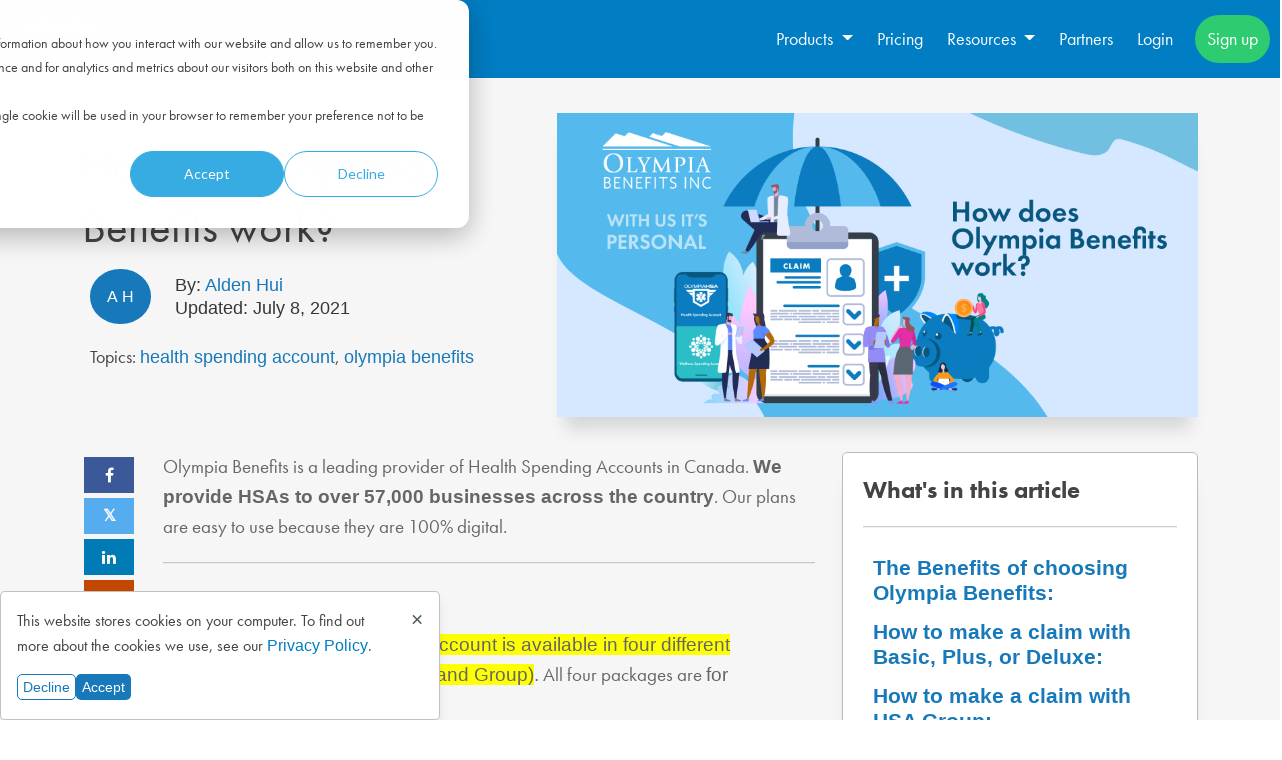

--- FILE ---
content_type: text/html; charset=UTF-8
request_url: https://www.olympiabenefits.com/blog/how-does-olympia-benefits-work
body_size: 11151
content:
<!doctype html><html><head>
    <meta charset="utf-8">
    <title>How does Olympia Benefits work?</title>
    <meta name="description" content="Olympia Benefits provides fully digital Health Spending Accounts across Canada to reduce your medical expenses in a simple four step claims process.">
    
    <link rel="stylesheet" href="https://www.olympiabenefits.com/hubfs/hub_generated/template_assets/1/43302177601/1740655011651/template_bootstrap5.min.css">
    <link rel="stylesheet" href="https://www.olympiabenefits.com/hubfs/hub_generated/template_assets/1/43302132027/1740655015949/template_obistyles.css">
   
    <meta name="viewport" content="width=device-width, initial-scale=1">

    
    <meta property="og:description" content="Olympia Benefits provides fully digital Health Spending Accounts across Canada to reduce your medical expenses in a simple four step claims process.">
    <meta property="og:title" content="How does Olympia Benefits work?">
    <meta name="twitter:description" content="Olympia Benefits provides fully digital Health Spending Accounts across Canada to reduce your medical expenses in a simple four step claims process.">
    <meta name="twitter:title" content="How does Olympia Benefits work?">

    

    
    <style>
a.cta_button{-moz-box-sizing:content-box !important;-webkit-box-sizing:content-box !important;box-sizing:content-box !important;vertical-align:middle}.hs-breadcrumb-menu{list-style-type:none;margin:0px 0px 0px 0px;padding:0px 0px 0px 0px}.hs-breadcrumb-menu-item{float:left;padding:10px 0px 10px 10px}.hs-breadcrumb-menu-divider:before{content:'›';padding-left:10px}.hs-featured-image-link{border:0}.hs-featured-image{float:right;margin:0 0 20px 20px;max-width:50%}@media (max-width: 568px){.hs-featured-image{float:none;margin:0;width:100%;max-width:100%}}.hs-screen-reader-text{clip:rect(1px, 1px, 1px, 1px);height:1px;overflow:hidden;position:absolute !important;width:1px}
</style>

<link rel="stylesheet" href="https://www.olympiabenefits.com/hubfs/hub_generated/template_assets/1/43301338489/1740655010884/template_bootstrap5.min.css">
<link rel="stylesheet" href="https://www.olympiabenefits.com/hubfs/hub_generated/module_assets/1/44071084978/1740916534440/module_ObiNavBar.min.css">
<link rel="stylesheet" href="https://www.olympiabenefits.com/hubfs/hub_generated/module_assets/1/44473830173/1740916537027/module_Share_Page.min.css">
<link rel="stylesheet" href="https://www.olympiabenefits.com/hubfs/hub_generated/module_assets/1/55910221214/1740916542783/module_Global_Incorp_and_Business_CTAs.min.css">
<link rel="stylesheet" href="https://www.olympiabenefits.com/hubfs/hub_generated/template_assets/1/14802728579/1740654991324/template_foundation.min.css">
<link rel="stylesheet" href="https://www.olympiabenefits.com/hubfs/hub_generated/template_assets/1/99070197354/1740655015371/template_foundation-icons.min.css">
<link rel="stylesheet" href="https://www.olympiabenefits.com/hubfs/hub_generated/template_assets/1/18226914585/1740655013772/template_header.min.css">
<link rel="stylesheet" href="https://www.olympiabenefits.com/hubfs/hub_generated/module_assets/1/102310655914/1740916549015/module_CookieBanner.min.css">
    

    
<!--  Added by GoogleAnalytics integration -->
<script>
var _hsp = window._hsp = window._hsp || [];
_hsp.push(['addPrivacyConsentListener', function(consent) { if (consent.allowed || (consent.categories && consent.categories.analytics)) {
  (function(i,s,o,g,r,a,m){i['GoogleAnalyticsObject']=r;i[r]=i[r]||function(){
  (i[r].q=i[r].q||[]).push(arguments)},i[r].l=1*new Date();a=s.createElement(o),
  m=s.getElementsByTagName(o)[0];a.async=1;a.src=g;m.parentNode.insertBefore(a,m)
})(window,document,'script','//www.google-analytics.com/analytics.js','ga');
  ga('create','UA-93006468-1','auto');
  ga('send','pageview');
}}]);
</script>

<!-- /Added by GoogleAnalytics integration -->

<!--  Added by GoogleAnalytics4 integration -->
<script>
var _hsp = window._hsp = window._hsp || [];
window.dataLayer = window.dataLayer || [];
function gtag(){dataLayer.push(arguments);}

var useGoogleConsentModeV2 = true;
var waitForUpdateMillis = 1000;


if (!window._hsGoogleConsentRunOnce) {
  window._hsGoogleConsentRunOnce = true;

  gtag('consent', 'default', {
    'ad_storage': 'denied',
    'analytics_storage': 'denied',
    'ad_user_data': 'denied',
    'ad_personalization': 'denied',
    'wait_for_update': waitForUpdateMillis
  });

  if (useGoogleConsentModeV2) {
    _hsp.push(['useGoogleConsentModeV2'])
  } else {
    _hsp.push(['addPrivacyConsentListener', function(consent){
      var hasAnalyticsConsent = consent && (consent.allowed || (consent.categories && consent.categories.analytics));
      var hasAdsConsent = consent && (consent.allowed || (consent.categories && consent.categories.advertisement));

      gtag('consent', 'update', {
        'ad_storage': hasAdsConsent ? 'granted' : 'denied',
        'analytics_storage': hasAnalyticsConsent ? 'granted' : 'denied',
        'ad_user_data': hasAdsConsent ? 'granted' : 'denied',
        'ad_personalization': hasAdsConsent ? 'granted' : 'denied'
      });
    }]);
  }
}

gtag('js', new Date());
gtag('set', 'developer_id.dZTQ1Zm', true);
gtag('config', 'G-S9G7ZXLSFF');
</script>
<script async src="https://www.googletagmanager.com/gtag/js?id=G-S9G7ZXLSFF"></script>

<!-- /Added by GoogleAnalytics4 integration -->


<meta name="google-site-verification" content="Ng_Nitb9WOaUtQH4XKReDmRUrP0JqJjqHald2rwUuEM">
<!-- <link rel="stylesheet" type="text/css" href="http://fonts.googleapis.com/css?family=Trocchi|Quattrocento+Sans|Patua+One"> -->
<!-- <link rel="stylesheet" href="https://ajax.googleapis.com/ajax/libs/jqueryui/1.11.4/themes/smoothness/jquery-ui.css"> -->


<meta property="og:image" content="https://www.olympiabenefits.com/hubfs/Vega/Blog%20Pages/Health%20Spending%20Account/How%20does%20Olympia%20Benefits%20work.png">
<meta property="og:image:width" content="1900">
<meta property="og:image:height" content="900">

<meta name="twitter:image" content="https://www.olympiabenefits.com/hubfs/Vega/Blog%20Pages/Health%20Spending%20Account/How%20does%20Olympia%20Benefits%20work.png">


<meta property="og:url" content="https://www.olympiabenefits.com/blog/how-does-olympia-benefits-work">
<meta name="twitter:card" content="summary_large_image">

<link rel="canonical" href="https://www.olympiabenefits.com/blog/how-does-olympia-benefits-work">

<meta property="og:type" content="article">
<link rel="alternate" type="application/rss+xml" href="https://www.olympiabenefits.com/blog/rss.xml">
<meta name="twitter:domain" content="www.olympiabenefits.com">
<meta name="twitter:site" content="@OlympiaBenefits">
<script src="//platform.linkedin.com/in.js" type="text/javascript">
    lang: en_US
</script>

<meta http-equiv="content-language" content="en-us">

<link rel="stylesheet" href="https://www.olympiabenefits.com/hubfs/hub_generated/template_assets/1/5202808527/1740655013075/template_blog_2017.min.css">



 
  <meta name="generator" content="HubSpot"></head>
  <body>
    <header class="sticky-top bg-default">
  <nav class="navbar navbar-dark row nav-obi align-items-center grid-container">
      <div class="col">
        <div class="row align-items-center">
          <a class="col-auto nav-brand" style="margin: 0px;" target="_self" href="https://www.olympiabenefits.com/">
            <img class="logo" alt="Olympia Benefits Logo" src="https://www.olympiabenefits.com/hubfs/Vega/Global%20Assets/white_obi.png">
          </a>
        </div>
      </div>
      <div id="mobile-menu-button" class="nav-burger col-auto" style="margin: 0 10px;">
          <span class="burger-line burger-line-top"></span>
          <span class="burger-line burger-line-middle"></span>
          <span class="burger-line burger-line-bottom"></span>
       </div>
      <div class="col-auto row align-items-center">
        <span id="desktop-product-dropdown" class="col-auto obi-nav-item dropdown-toggle dropdown-list-wrapper">Products
          <div class="d-none desktop-dropdown dropdown-list" id="desktop-product-nav-ele">
            <ul style="list-style: none; margin-left: 0px; margin-bottom: 0px">
              <li><a class="obi-nav-item" href="https://www.olympiabenefits.com/health-and-dental-plans-for-small-business">Incorporated Individual</a></li>
              <li><a class="obi-nav-item" href="https://www.olympiabenefits.com/employee-benefits">Business with Staff</a></li>
              <li><a class="obi-nav-item" target="_self" href="https://www.olympiabenefits.com/difference-between-hsa-products">What's the difference?</a></li>
            </ul>
          </div>
        </span>
        <a target="_self" class="col-auto obi-nav-item" href="https://www.olympiabenefits.com/health-plans">Pricing</a>
        <span id="desktop-resources-dropdown" class="col-auto obi-nav-item dropdown-toggle dropdown-list-wrapper">Resources
          <div class="d-none desktop-dropdown dropdown-list" id="desktop-resources-nav-ele">
            <ul style="list-style: none; margin-left: 0px; margin-bottom: 0px">
              <li><a class="obi-nav-item" href="https://www.olympiabenefits.com/blog/top-53-faq-about-olympia-health-spending-account-plans-in-canada">FAQ</a></li>
              <li><a class="obi-nav-item" href="https://www.olympiabenefits.com/blog">Blog</a></li>
              <li><a class="obi-nav-item" href="https://www.olympiabenefits.com/podcast">Podcast</a></li>
              <li><a class="obi-nav-item" href="https://www.olympiabenefits.com/health-spending-account-resources">Library</a></li>
              <li><a class="obi-nav-item" href="https://www.olympiabenefits.com/health-spending-account-reviews/">Testimonials</a></li>
              <li><a class="obi-nav-item" href="https://www.olympiabenefits.com/knowledge-base" rel="noreferrer" target="_blank">Learning Center</a></li>
            </ul>
          </div>
        </span>
        <a target="_self" class="col-auto obi-nav-item" href="https://www.olympiabenefits.com/partners">Partners</a>
        <a class="col-auto obi-nav-item nav-login" target="_blank" href="https://secure.olympiabenefits.com/mylogin">
          Login
        </a>
        <a class="col-auto obi-nav-item nav-signup" target="_blank" href="https://secure.olympiabenefits.com/signup">
          Sign up
        </a>
    </div>
   
  </nav>
  <div class="blog-progress-bar-wrapper d-none">
    <div class="blog-progress-bar"></div>
  </div>
</header>

<div class="d-none bg-default-grad" id="mobile-menu-ele">
  <div class="container ">
    <nav>
      <div class="row justify-content-center">
        <span class="col-6 text-left" style="text-align:left"> <a class="obi-nav-item-m3" target="_self" href="https://www.olympiabenefits.com/contact-us">Contact</a></span>
        <span class="col-6 text-right" style="text-align:right !important"> <a class="obi-nav-item-m3" target="_self" href="https://secure.olympiabenefits.com/mylogin">Login</a></span>
        <hr class="white mt-3 mb-3">
        <span id="mobile-product-dropdown" class="col-12 obi-nav-item-m dropdown-toggle">Products</span>
        <div class="d-none p-2 row" id="mobile-product-nav-ele">
          <a target="_self" class="col-12 obi-nav-item-m2" href="https://www.olympiabenefits.com/health-and-dental-plans-for-small-business">Incorporated Individual</a>

          <a target="_self" class="col-12 obi-nav-item-m2" href="https://www.olympiabenefits.com/employee-benefits">Business with Staff</a>
          
          <a target="_self" class="col-12 obi-nav-item-m2" href="https://www.olympiabenefits.com/difference-between-hsa-products">What's the difference?</a>
        </div>
        <a target="_self" class="col-12 obi-nav-item-m" href="https://www.olympiabenefits.com/health-plans">Pricing</a>
        <span id="mobile-resources-dropdown" class="col-12 obi-nav-item-m dropdown-toggle">Resources</span>
        <div class="d-none p-2 row" id="mobile-resources-nav-ele">
           <a target="_self" class="col-12 obi-nav-item-m2" href="https://www.olympiabenefits.com/blog/top-53-faq-about-olympia-health-spending-account-plans-in-canada">FAQ</a>
          
          <a target="_self" class="col-12 obi-nav-item-m2" href="https://www.olympiabenefits.com/blog">Blog</a>

          <a target="_self" class="col-12 obi-nav-item-m2" href="https://www.olympiabenefits.com/podcast">Podcast</a>

          <a target="_self" class="col-12 obi-nav-item-m2" href="https://www.olympiabenefits.com/health-spending-account-resources">Library</a>

          <a target="_self" class="col-12 obi-nav-item-m2" href="https://www.olympiabenefits.com/health-spending-account-reviews/">Testimonials</a>

          <a target="_blank" class="col-12 obi-nav-item-m2" href="https://www.olympiabenefits.com/knowledge-base">Learning Center</a>
        </div>
        <a target="_self" class="col-12 obi-nav-item-m" href="https://www.olympiabenefits.com/partners">Partners</a>

        <div class="col-8 mt-3 text-center">
          <a class="nav-signup-m" target="_blank" href="https://secure.olympiabenefits.com/signup">
            Sign up now
          </a>
        </div>
        <!--
        <div class="col-8 mt-3 text-center">
          <a class="nav-login-m" target="_blank" href="https://secure.olympiabenefits.com/signup">
            Login
          </a>
        </div>
        -->
        <div class="mt-3 col-auto">
          <a target="_self" href="https://www.facebook.com/OlympiaBenefits/"><img alt="Olympia Benefits facebook" src="https://www.olympiabenefits.com/hubfs/Vega/Global%20Assets/Share%20icons/img001.png" style="height: 50px; padding: 2px;"></a>
          <a target="_self" href="https://www.instagram.com/olympia_benefits/"><img alt="Olympia Benefits instagram" src="https://www.olympiabenefits.com/hubfs/Vega/Global%20Assets/Share%20icons/img002.png" style="height: 50px; padding: 2px;"></a>
          <a target="_self" href="https://twitter.com/olympiabenefits"><img alt="Olympia Benefits twitter" src="https://www.olympiabenefits.com/hubfs/Vega/Global%20Assets/Share%20icons/img004.png" style="height: 50px; padding: 2px;"></a>
          <a target="_self" href="https://www.youtube.com/user/olympiabenefits"><img alt="Olympia Benefits youtube" src="https://www.olympiabenefits.com/hubfs/Vega/Global%20Assets/Share%20icons/img005.png" style="height: 50px; padding: 2px;"></a> 
          <a target="_self" href="https://ca.linkedin.com/company/olympia-benefits-inc-"><img alt="Olympia Benefits linkedin" src="https://www.olympiabenefits.com/hubfs/Vega/Global%20Assets/Share%20icons/img003.png" style="height: 50px; padding: 2px;"></a>
        </div>
      </div>
    </nav>
  </div>
</div>
    
    <main class="blog-main">
      
      <article id="blog-scroll-content">
        <div id="blog-scroll-content-wrapper" class="blog-post-banner-wrapper">
          <div class="container">
            <div class="row align-items-center blog-post-top-section">
              <div class="col-12 col-lg-5 order-2 order-lg-1">
                
                <h1 class="blog-title">How does Olympia Benefits work?</h1>
               
                
                <div class="row align-items-center p-2 mb-2 ">
                  <div class="col-auto">
                    <a class="icon-profile-abriv blog-post-link" href="https://www.olympiabenefits.com/blog/author/alden-hui" rel="author">
                        
                        
                        
                        <span>A</span>
                        
                        <span>H</span>
                        
                    </a>
                  </div>
                  <div class="col-auto"> 
                    <span class="blog-font-lg">By:<a class="blog-post-link" href="https://www.olympiabenefits.com/blog/author/alden-hui" rel="author">
                      Alden Hui
                      </a></span>
                    <span class="d-block blog-font-lg">
                          Updated: July 8, 2021</span>
                  </div>
                </div>
                
                <div class="col-12 p-2">
                  
                  <p class="blog-font-lg"> Topics: 
                    
                    <a class="blog-post-link" href="https://www.olympiabenefits.com/blog/topic/health-spending-account" rel="tag">health spending account</a>, 
                    
                    <a class="blog-post-link" href="https://www.olympiabenefits.com/blog/topic/olympia-benefits" rel="tag">olympia benefits</a> 
                    
                  </p>
                  
                </div>
              </div>
              <div class="col-12 col-lg-7 order-1 order-lg-2">
                <div class="blog-featured-img-wrapper">
                  <a href="https://www.olympiabenefits.com/blog/how-does-olympia-benefits-work" title="" class="hs-featured-image-link">
                    <img class="blog-featured-img" src="https://www.olympiabenefits.com/hubfs/Vega/Blog%20Pages/Health%20Spending%20Account/How%20does%20Olympia%20Benefits%20work.png" alt="" style=" ">
                  </a>
                </div>
              </div>
            </div>
          </div>
        </div>
        
        <script type="text/javascript" src="https://www.olympiabenefits.com/hubfs/hub_generated/template_assets/1/43301339749/1740655033245/template_jquery3.6.0.min.js"></script>
        
        <div id="mobile-share-blog-sticky" class="d-sm-none" style="width: 100%; position: fixed; padding: 5px; top: 85vh !important; z-index: 10 !important">
          <link rel="stylesheet" href="https://cdnjs.cloudflare.com/ajax/libs/font-awesome/4.7.0/css/font-awesome.min.css">






<div class="share-grouping">
  <a class="share-icon-link-sticky " href="https://www.facebook.com/sharer/sharer.php?u=https%3A%2F%2Fwww.olympiabenefits.com%2Fblog%2Fhow-does-olympia-benefits-work" target="_blank" rel="noreferrer"><span class="fa fa-facebook"></span></a>
  <a class="share-icon-link-sticky " href="https://twitter.com/intent/tweet?text=https%3A%2F%2Fwww.olympiabenefits.com%2Fblog%2Fhow-does-olympia-benefits-work" target="_blank" rel="noreferrer"><span class="fa fa-twitter"></span></a>
  <a class="share-icon-link-sticky " href="https://www.linkedin.com/shareArticle?mini=true&amp;url=https%3A%2F%2Fwww.olympiabenefits.com%2Fblog%2Fhow-does-olympia-benefits-work&amp;How+does+Olympia+Benefits+work%3F" target="_blank" rel="noreferrer"><span class="fa fa-linkedin"></span></a>
  
  <a class="share-icon-link-sticky " href="mailto:?subject=How%20does%20Olympia%20Benefits%20work?&amp;body=Check%20out%20this%20blog%20article%20by%20Olympia%20Benefits%20Inc.%20How%20does%20Olympia%20Benefits%20work?%20(https%3A%2F%2Fwww.olympiabenefits.com%2Fblog%2Fhow-does-olympia-benefits-work)" target="_blank" rel="noreferrer">
    <span class="blog-email-link fa fa-envelope"></span>
  </a>
  
  <span class="share-tooltip-wrapper blog-copy-link-hide">
    <span class="share-tooltip-element ">Copied!</span>
  </span>
  <span class="share-icon-link-sticky ">
    <span class="blog-copy-link fa fa-copy"><span id="blog-copy-link-text" style="display:none;">https://www.olympiabenefits.com/blog/how-does-olympia-benefits-work</span></span>
  </span>
</div>
        </div>   
        <div class="container mb-5">
          <div class="row">
            <div class="col-12 col-sm-auto d-none d-sm-block">
              <div class="sticky-aside">
                <link rel="stylesheet" href="https://cdnjs.cloudflare.com/ajax/libs/font-awesome/4.7.0/css/font-awesome.min.css">





  


<div class="share-grouping">
  <a class="share-icon-link-sticky  icon-list-vertical" href="https://www.facebook.com/sharer/sharer.php?u=https%3A%2F%2Fwww.olympiabenefits.com%2Fblog%2Fhow-does-olympia-benefits-work" target="_blank" rel="noreferrer"><span class="fa fa-facebook"></span></a>
  <a class="share-icon-link-sticky  icon-list-vertical" href="https://twitter.com/intent/tweet?text=https%3A%2F%2Fwww.olympiabenefits.com%2Fblog%2Fhow-does-olympia-benefits-work" target="_blank" rel="noreferrer"><span class="fa fa-twitter"></span></a>
  <a class="share-icon-link-sticky  icon-list-vertical" href="https://www.linkedin.com/shareArticle?mini=true&amp;url=https%3A%2F%2Fwww.olympiabenefits.com%2Fblog%2Fhow-does-olympia-benefits-work&amp;How+does+Olympia+Benefits+work%3F" target="_blank" rel="noreferrer"><span class="fa fa-linkedin"></span></a>
  
  <a class="share-icon-link-sticky  icon-list-vertical" href="mailto:?subject=How%20does%20Olympia%20Benefits%20work?&amp;body=Check%20out%20this%20blog%20article%20by%20Olympia%20Benefits%20Inc.%20How%20does%20Olympia%20Benefits%20work?%20(https%3A%2F%2Fwww.olympiabenefits.com%2Fblog%2Fhow-does-olympia-benefits-work)" target="_blank" rel="noreferrer">
    <span class="blog-email-link fa fa-envelope"></span>
  </a>
  
  <span class="share-tooltip-wrapper blog-copy-link-hide">
    <span class="share-tooltip-element  icon-list-vertical">Copied!</span>
  </span>
  <span class="share-icon-link-sticky  icon-list-vertical">
    <span class="blog-copy-link fa fa-copy"><span id="blog-copy-link-text" style="display:none;">https://www.olympiabenefits.com/blog/how-does-olympia-benefits-work</span></span>
  </span>
</div>  
              </div>
            </div>

            <div id="blog-post-content" class="col-12 col-sm">
              
              <span id="hs_cos_wrapper_post_body" class="hs_cos_wrapper hs_cos_wrapper_meta_field hs_cos_wrapper_type_rich_text" style="" data-hs-cos-general-type="meta_field" data-hs-cos-type="rich_text"><p>Olympia Benefits is a leading provider of Health Spending Accounts in Canada. <span style="font-weight: bold;">We provide HSAs to over 57,000 businesses across the country</span>. Our plans are easy to use because they are 100% digital. &nbsp;&nbsp;&nbsp;&nbsp;&nbsp;&nbsp;</p>
<p><!--more--></p>
<hr>
<h3>&nbsp;</h3>
<p><span style="background-color: #ffff04;">The Olympia Health Spending Account is </span><span style="font-weight: normal;"><span style="background-color: #ffff04;">available in four different packages (Basic, Plus, Deluxe, and Group)</span>.</span> All four packages are <span style="font-weight: normal;">for corporations</span>.</p>
<p><span style="font-weight: normal;">The Basic, Plus, and Deluxe is for an incorporated individual</span>&nbsp;(can include a 2nd employee if it is a spouse), with the most popular option being the Plus.</p>
<p><em>Watch this video if you are an incorporated individual:</em></p>
<div class="hs-embed-wrapper hs-fullwidth-embed" data-service="youtube" data-responsive="true" style="position: relative; overflow: hidden; width: 100%; height: auto; padding: 0px; min-width: 256px; display: block; margin: auto;"><div class="hs-embed-content-wrapper"><div style="position: relative; overflow: hidden; max-width: 100%; padding-bottom: 56.5%; margin: 0px;" data-mce-style="position: relative; overflow: hidden; max-width: 100%; padding-bottom: 56.5%; margin: 0px;"><iframe width="200" height="113" src="https://www.youtube.com/embed/irk8JiL2GWQ?feature=oembed" frameborder="0" allow="accelerometer; autoplay; clipboard-write; encrypted-media; gyroscope; picture-in-picture" allowfullscreen style="position: absolute; top: 0px; left: 0px; width: 100%; height: 100%; border: none;" xml="lang" data-mce-src="https://www.youtube.com/embed/irk8JiL2GWQ?feature=oembed" data-mce-style="position: absolute; top: 0px; left: 0px; width: 100%; height: 100%; border: none;"></iframe></div></div></div>
<p>&nbsp;</p>
<p><span style="font-weight: normal;">The HSA Group plan, like the name suggests, is for a corporation with staff (arm’s length employees)</span>. A standard example is a restaurant.</p>
<p><em>Watch this video if you own a corporation and have a staff:</em></p>
<div class="hs-embed-wrapper hs-fullwidth-embed" data-service="youtube" data-responsive="true" style="position: relative; overflow: hidden; width: 100%; height: auto; padding: 0px; min-width: 256px; display: block; margin: auto;"><div class="hs-embed-content-wrapper"><div style="position: relative; overflow: hidden; max-width: 100%; padding-bottom: 56.5%; margin: 0px;" data-mce-style="position: relative; overflow: hidden; max-width: 100%; padding-bottom: 56.5%; margin: 0px;"><iframe width="200" height="113" src="https://www.youtube.com/embed/xeNOBOEKhPE?feature=oembed" frameborder="0" allow="accelerometer; autoplay; clipboard-write; encrypted-media; gyroscope; picture-in-picture" allowfullscreen style="position: absolute; top: 0px; left: 0px; width: 100%; height: 100%; border: none;" xml="lang" data-mce-src="https://www.youtube.com/embed/xeNOBOEKhPE?feature=oembed" data-mce-style="position: absolute; top: 0px; left: 0px; width: 100%; height: 100%; border: none;"></iframe></div></div></div>
<p>&nbsp;</p>
<p>The reason we separate the packages is because <span style="font-weight: normal;">the Group plan is pre-funded at the start of each month</span>. This ensures that employees can be reimbursed faster after making a claim. The minimum amount to prefund is $100 every month. Additionally, with the group plan, <a href="/blog/health-spending-account-classification" rel="noopener" target="_blank">employers can create classifications and limits</a> based on employee type (manager, full time, owner, etc.).</p>
<p>After signing up with Olympia Benefits, you will receive an account to log in and make claims. On your first log in, you will be asked to enter direct deposit information so that we can reimburse you after your claims are processed.</p>
<p>&nbsp;</p>
<h2 style="font-weight: bold;">The Benefits of choosing Olympia Benefits:</h2>
<p style="font-weight: normal;">1. Sign Up and claims are done online</p>
<p>You can sign up at the top right of our website.</p>
<p style="font-weight: normal;">2. The online claims platform will guide you step by step</p>
<p>I’m sure you are familiar with our platform after reading our guides, but if you forget anything, there will be instructions to guide you to your first claim.</p>
<p style="font-weight: normal;">3. Claims are processed within 2 business days</p>
<p style="font-weight: normal;">4. Reimbursements are direct deposit to your bank account</p>
<p style="font-weight: normal;">5. Pricing is competitive and based on plan type</p>
<p>The price you see is the price you get, it’s that simple.&nbsp;<a href="/health-plans" rel="noopener" target="_blank">Check out transparent pricing</a> on all packages.&nbsp;</p>
<p>&nbsp;</p>
<h2 style="font-weight: bold;">How to make a claim with Basic, Plus, or Deluxe:</h2>
<p style="font-weight: bold;">Example: $3,000 medical expense.</p>
<p><span style="font-weight: bold;">Step 1&nbsp;</span>- Pay for the $3,000 medical expense on your personal credit card.</p>
<p><span style="font-weight: bold;">Step 2&nbsp;</span>– Log in to your HSA account with Olympia and submit the details of your receipt online. You hold on to the original.</p>
<p><span style="font-weight: bold;">Step 3</span>&nbsp;- Send an online payment to Olympia from your business bank account for $3,000.</p>
<p><span style="font-weight: bold;">Step 4&nbsp;</span>- Olympia reimburses you directly for your original personal expense. A tax-free direct deposit of $3,000 will be made to your personal bank account.</p>
<p style="font-weight: normal;"><span style="background-color: #ffff04;">The $3,000 reimbursement is TAX FREE.</span><br><span style="background-color: #ffff04;">The $3,000 payment from your corporation is TAX DEDUCTIBLE.</span></p>
<p>The&nbsp;<a href="/blog/9-quick-faq-about-health-spending-account-claims" rel="noopener" target="_blank">claims process</a> turns your after-tax medical costs into a before tax business expense.&nbsp; This process (including reimbursement) all occurs within 24-48 hours.</p>
<p>&nbsp;</p>
<h3><span style="font-weight: bold;">How to make a claim with HSA Group:</span></h3>
<p><span style="font-weight: bold;">Example: $100 medical expense</span></p>
<p><span style="font-weight: bold;">Step 1&nbsp;</span>- Employee pays for their $100 medical expense.</p>
<p><span style="font-weight: bold;">Step 2&nbsp;</span>– Employee submits their claim online.</p>
<p><span style="font-weight: bold;">Step 3</span> - Olympia debits the employer funding account for the amount of the medical expense&nbsp;<em>plus an 8% administration fee</em> (total of $108).</p>
<p><span style="font-weight: bold;">Step 4&nbsp;</span>- Olympia directly reimburses the employee $100 for the cost of the medical expense.</p>
<p><span style="background-color: #ffff04;">The reimbursement to the employee is 100% tax free.&nbsp; The employer contribution ($108) is 100% tax deductible.</span></p>
<br>
<p>For full details, check out <a href="/blog/how-does-an-employee-make-a-health-spending-account-claim" rel="noopener" target="_blank">How does an employee make a claim?</a></p>
<p style="font-weight: bold;">Customer Feedback</p>
<p>You don’t have to take our word for it, <a href="https://www.google.com/search?q=olympia+benefits&amp;rlz=1C1GCEU_enCA912CA912&amp;oq=olympia+benefits&amp;aqs=chrome.0.35i39l2j0j46i175i199j0j69i60l2j69i61.1856j0j1&amp;sourceid=chrome&amp;ie=UTF-8#lrd=0x5371700207a1cd83:0x15d98c3fd6e4d50,1,,," rel="noopener" target="_blank" style="font-weight: bold;">read over 160 five star reviews</a> left by a portion of <span style="font-weight: bold;">our community of</span> <span style="font-weight: bold;">57,000+ small business owners</span></p>
<p><!--HubSpot Call-to-Action Code --><span class="hs-cta-wrapper" id="hs-cta-wrapper-19479b84-d1b4-4fd6-95f7-c3bf50762fb6"><span class="hs-cta-node hs-cta-19479b84-d1b4-4fd6-95f7-c3bf50762fb6" id="hs-cta-19479b84-d1b4-4fd6-95f7-c3bf50762fb6"><!--[if lte IE 8]><div id="hs-cta-ie-element"></div><![endif]--><a href="https://cta-redirect.hubspot.com/cta/redirect/300866/19479b84-d1b4-4fd6-95f7-c3bf50762fb6" target="_blank" rel="noopener"><img class="hs-cta-img" id="hs-cta-img-19479b84-d1b4-4fd6-95f7-c3bf50762fb6" style="border-width:0px;" src="https://no-cache.hubspot.com/cta/default/300866/19479b84-d1b4-4fd6-95f7-c3bf50762fb6.png" alt="Olympia HSA Walkthrough for incorporated individuals"></a></span><script charset="utf-8" src="/hs/cta/cta/current.js"></script><script type="text/javascript"> hbspt.cta._relativeUrls=true;hbspt.cta.load(300866, '19479b84-d1b4-4fd6-95f7-c3bf50762fb6', {"useNewLoader":"true","region":"na1"}); </script></span><!-- end HubSpot Call-to-Action Code --></p>
<p><!--HubSpot Call-to-Action Code --><span class="hs-cta-wrapper" id="hs-cta-wrapper-ee986eb9-ecb0-43b7-bed2-6a90ba8fe7bb"><span class="hs-cta-node hs-cta-ee986eb9-ecb0-43b7-bed2-6a90ba8fe7bb" id="hs-cta-ee986eb9-ecb0-43b7-bed2-6a90ba8fe7bb"><!--[if lte IE 8]><div id="hs-cta-ie-element"></div><![endif]--><a href="https://cta-redirect.hubspot.com/cta/redirect/300866/ee986eb9-ecb0-43b7-bed2-6a90ba8fe7bb" target="_blank" rel="noopener"><img class="hs-cta-img" id="hs-cta-img-ee986eb9-ecb0-43b7-bed2-6a90ba8fe7bb" style="border-width:0px;" src="https://no-cache.hubspot.com/cta/default/300866/ee986eb9-ecb0-43b7-bed2-6a90ba8fe7bb.png" alt="Health Spending Account Walkthrough for Small Business Owners"></a></span><script charset="utf-8" src="/hs/cta/cta/current.js"></script><script type="text/javascript"> hbspt.cta._relativeUrls=true;hbspt.cta.load(300866, 'ee986eb9-ecb0-43b7-bed2-6a90ba8fe7bb', {"useNewLoader":"true","region":"na1"}); </script></span><!-- end HubSpot Call-to-Action Code --></p>
<p>&nbsp;</p>
<p style="font-weight: bold;">Related Reading:</p>
<p><a href="/blog/how-does-a-health-spending-account-work-for-small-business-in-canada-hsa" rel="noopener" target="_blank">How does a Health Spending Account work?</a></p>
<p><a href="/blog/whats-covered-in-a-health-spending-account" rel="noopener" target="_blank">What's covered in a Health Spending Account?</a></p>
<p>s</p></span>
              <div id="hs_cos_wrapper_module_164364603415624" class="hs_cos_wrapper hs_cos_wrapper_widget hs_cos_wrapper_type_module" style="" data-hs-cos-general-type="widget" data-hs-cos-type="module">
  <h4 style="font-weight: bold"><div id="hs_cos_wrapper_module_164364603415624_" class="hs_cos_wrapper hs_cos_wrapper_widget hs_cos_wrapper_type_inline_rich_text" style="" data-hs-cos-general-type="widget" data-hs-cos-type="inline_rich_text" data-hs-cos-field="title"><p>Learn more about a Health Spending Account</p></div></h4>
  <div id="hs_cos_wrapper_module_164364603415624_" class="hs_cos_wrapper hs_cos_wrapper_widget hs_cos_wrapper_type_inline_rich_text" style="" data-hs-cos-general-type="widget" data-hs-cos-type="inline_rich_text" data-hs-cos-field="incorpcontent"><p>Are you an incorporated business owner with no employees? Learn how to use a Health Spending Account to pay for your medical expenses through your corporation:&nbsp;</p></div>
  <!--HubSpot Call-to-Action Code --><span class="hs-cta-wrapper" id="hs-cta-wrapper-e2bab031-8dc2-4f1b-b46d-7b3474c1ca34"><span class="hs-cta-node hs-cta-e2bab031-8dc2-4f1b-b46d-7b3474c1ca34" id="hs-cta-e2bab031-8dc2-4f1b-b46d-7b3474c1ca34"><!--[if lte IE 8]><div id="hs-cta-ie-element"></div><![endif]--><a href="https://cta-redirect.hubspot.com/cta/redirect/300866/e2bab031-8dc2-4f1b-b46d-7b3474c1ca34" target="_blank" rel="noopener"><img class="hs-cta-img" id="hs-cta-img-e2bab031-8dc2-4f1b-b46d-7b3474c1ca34" style="border-width:0px;" src="https://no-cache.hubspot.com/cta/default/300866/e2bab031-8dc2-4f1b-b46d-7b3474c1ca34.png" alt="Download the HSA Guide for Incorporated Individuals"></a></span><script charset="utf-8" src="/hs/cta/cta/current.js"></script><script type="text/javascript"> hbspt.cta._relativeUrls=true;hbspt.cta.load(300866, 'e2bab031-8dc2-4f1b-b46d-7b3474c1ca34', {"useNewLoader":"true","region":"na1"}); </script></span><!-- end HubSpot Call-to-Action Code -->
  <span style="display:block; width: 100%; height: 20px"></span>
  <div id="hs_cos_wrapper_module_164364603415624_" class="hs_cos_wrapper hs_cos_wrapper_widget hs_cos_wrapper_type_inline_rich_text" style="" data-hs-cos-general-type="widget" data-hs-cos-type="inline_rich_text" data-hs-cos-field="employcontent"><p>Do you have a corporation with employees? See why a Health Spending Account makes for great employee benefits:</p></div>
  <!--HubSpot Call-to-Action Code --><span class="hs-cta-wrapper" id="hs-cta-wrapper-b3335af4-1e2e-42e3-9d85-fedfc33e792a"><span class="hs-cta-node hs-cta-b3335af4-1e2e-42e3-9d85-fedfc33e792a" id="hs-cta-b3335af4-1e2e-42e3-9d85-fedfc33e792a"><!--[if lte IE 8]><div id="hs-cta-ie-element"></div><![endif]--><a href="https://cta-redirect.hubspot.com/cta/redirect/300866/b3335af4-1e2e-42e3-9d85-fedfc33e792a" target="_blank" rel="noopener"><img class="hs-cta-img" id="hs-cta-img-b3335af4-1e2e-42e3-9d85-fedfc33e792a" style="border-width:0px;" src="https://no-cache.hubspot.com/cta/default/300866/b3335af4-1e2e-42e3-9d85-fedfc33e792a.png" alt="Download the HSA Guide for a Business with Staff"></a></span><script charset="utf-8" src="/hs/cta/cta/current.js"></script><script type="text/javascript"> hbspt.cta._relativeUrls=true;hbspt.cta.load(300866, 'b3335af4-1e2e-42e3-9d85-fedfc33e792a', {"useNewLoader":"true","region":"na1"}); </script></span><!-- end HubSpot Call-to-Action Code -->
</div>
             
            </div>
            <div class="col-12 col-lg-4 scroll-aside">
              <div class="sticky-aside">
                <div id="what-is-inside-table" class="aside-wrapper d-none">
                  <h4>What's in this article</h4>
                  <hr>
                  <div id="aside-table-of-contents">
                  </div>
                </div>
                <div class="pt-2">
                  <!--<div class="aside-wrapper blog-subscribe-box">
                    d-none d-lg-block d-xl-block
                    
                    
                    <div class="blog-subscribe-box">
                      <img class="blog-subscribe-img" src="https://www.olympiabenefits.com/hubfs/img/Blog/envelope.png" alt="Subscribe to thge small buisness outlook" />
                      <h4>Subscribe to the blog</h4>
                      <div class="blog-subscribe-box-input">
                        <script charset="utf-8" type="text/javascript" src="//js.hsforms.net/forms/v2.js"></script>
                        <script>
                          hbspt.forms.create({ 
                            css: '',
                            portalId: '300866',
                            formId: '5c2f8451-d2d3-42ff-975c-6225cbc6caca'
                          });
                        </script>
                      </div>
                    </div>
                    
                  </div> -->
<!--                   <div class="aside-wrapper blog-subscribe-box d-none d-lg-block d-xl-block">
                    <img class="blog-subscribe-img" src="https://www.olympiabenefits.com/hubfs/img/Blog/envelope.png" alt="Subscribe to thge small buisness outlook" />
                    <h4>Subscribe to the blog</h4>
                    <div class="blog-subscribe-box-input">
                      <script charset="utf-8" type="text/javascript" src="//js.hsforms.net/forms/v2.js"></script>
                      <script>
                        hbspt.forms.create({ 
                          css: '',
                          portalId: '300866',
                          formId: '5c2f8451-d2d3-42ff-975c-6225cbc6caca'
                        });
                      </script>
                    </div>
                  </div> -->
                </div>
                <div class="p-4 mt-3 d-block d-md-none" style="height: 50px;">

                </div>
              </div>
            </div>
          </div>
          
          <div class="row justify-content-center">
            <div class="col-11 p-4">
              <hr>
            </div>
            <div class="col-12 pb-4">
              <h3>Discover more</h3>
            </div>
            




  


  



	



  
    <div class="col-lg-4 col-md-4 col-sm-12 col-xs-12 mb-4">
    <div class="blog-card">
      <a class="blog-card-action" href="https://www.olympiabenefits.com/blog/5-reasons-to-consider-olympia-hsa-health-spending-account-provider" target="_blank">
        
        <img src="//www.olympiabenefits.com/hubfs/5%20reasons%20choose%20Olympia%20header.png" alt="">
        
      </a>
      <div class="blog-card-content">
        <a class="blog-card-action" href="https://www.olympiabenefits.com/blog/5-reasons-to-consider-olympia-hsa-health-spending-account-provider" target="_blank">
          <h2 class="blog-card-title">5 Reasons to consider Olympia as your Health Spending Account provider</h2>
          <p>With over 20 years of experience and 58,000+ clients, Olympia Benefits has been in the insurance...</p>
        </a>
        <p class="d-none d-lg-block d-xl-large">
          By 
          
          <a class="author-link" href="https://www.olympiabenefits.com/blog/author/alden-hui" target="_blank">
            Alden Hui
          </a> on October 27, 2017
          
        </p>
      </div>
    </div>
  </div>
  

  
    <div class="col-lg-4 col-md-4 col-sm-12 col-xs-12 mb-4">
    <div class="blog-card">
      <a class="blog-card-action" href="https://www.olympiabenefits.com/blog/whats-covered-in-a-health-spending-account" target="_blank">
        
        <img src="https://www.olympiabenefits.com/hubfs/Vega/Blog%20Pages/Health%20Spending%20Account/Whats%20covered%20in%20a%20Health%20Spending%20Account.png" alt="Whats covered in a Health Spending Account">
        
      </a>
      <div class="blog-card-content">
        <a class="blog-card-action" href="https://www.olympiabenefits.com/blog/whats-covered-in-a-health-spending-account" target="_blank">
          <h2 class="blog-card-title">What's covered in a Health Spending Account?</h2>
          <p>One of the greatest perks of a Health Spending Account is the extensive range of eligible expenses....</p>
        </a>
        <p class="d-none d-lg-block d-xl-large">
          By 
          
          <a class="author-link" href="https://www.olympiabenefits.com/blog/author/alden-hui" target="_blank">
            Alden Hui
          </a> on October 15, 2019
          
        </p>
      </div>
    </div>
  </div>
  

  
    <div class="col-lg-4 col-md-4 col-sm-12 col-xs-12 mb-4">
    <div class="blog-card">
      <a class="blog-card-action" href="https://www.olympiabenefits.com/blog/7-key-health-spending-account-rules-that-you-should-know" target="_blank">
        
        <img src="https://www.olympiabenefits.com/hubfs/Health%20Spending%20Account%20rules.png" alt="Health Spending Account rules">
        
      </a>
      <div class="blog-card-content">
        <a class="blog-card-action" href="https://www.olympiabenefits.com/blog/7-key-health-spending-account-rules-that-you-should-know" target="_blank">
          <h2 class="blog-card-title">7 Key Health Spending Account Rules that you should know</h2>
          <p>A Health Spending Account (HSA) is a tax-free benefit which allows small business owners and their...</p>
        </a>
        <p class="d-none d-lg-block d-xl-large">
          By 
          
          <a class="author-link" href="https://www.olympiabenefits.com/blog/author/alden-hui" target="_blank">
            Alden Hui
          </a> on April 25, 2019
          
        </p>
      </div>
    </div>
  </div>
  
 <!--  blog_1="38463909329", blog_2="4146473676", blog_3="790011952" -->
          </div>
        </div>
        
      </article>
      <div id="hs_cos_wrapper_module_167632310668111" class="hs_cos_wrapper hs_cos_wrapper_widget hs_cos_wrapper_type_module" style="" data-hs-cos-general-type="widget" data-hs-cos-type="module"><div id="banner-cookie" class="callout primary hide-cookie-banner" data-closable>
  <div id="banner-cookie-title" style="margin-bottom: 3px; margin-right: 25px">
    <p class="cookie-banner-font">
      This website stores cookies on your computer. To find out more about the cookies we use, see our 
      <a class="cookie-banner-font" target="_blank" href="https://www.olympiafinancial.com/privacy-policy">Privacy Policy</a>.
    </p>
    <div id="banner-cookie-buttons">
      <a id="banner-decline-cookies" class="button hollow primary" style="margin-bottom: 0; padding: 5px; border-radius: 5px;" aria-label="Decline">
        Decline
      </a>
      <a id="banner-accept-cookies" class="button primary" style="margin-bottom: 0; padding: 5px; border-radius: 5px;" aria-label="Accept">
        Accept
      </a>
    </div>
  </div>
  <button id="banner-cookie-close" class="close-button" style="" aria-label="Dismiss alert" type="button" data-close>
    <span style="color: #4c5b5c; font-size: 1.3rem" aria-hidden="true">×</span>
  </button>
</div></div>
       
      <div id="hs_cos_wrapper_module_161722654713522" class="hs_cos_wrapper hs_cos_wrapper_widget hs_cos_wrapper_type_module" style="" data-hs-cos-general-type="widget" data-hs-cos-type="module"><footer>
      <div id="footer-wave">
        
      </div>
      <div class="footer-color pt50">
        <div class="container">
          <div class="row justify-contemt-center">
            <div class="col-12">
              <div class="row justify-content-center">
                <div class="footer-list  col-6 col-md-4 col-lg-4">
                  <p class="bold">Products</p>
                  <span><a href="https://www.olympiabenefits.com/health-and-dental-plans-for-small-business">Incorporated Individual</a><br></span>
                  <span><a href="https://www.olympiabenefits.com/employee-benefits">Business with Staff</a><br></span>
                  <span><a href="https://www.olympiabenefits.com/health-plans">Pricing</a><br></span>
                </div>
                <div class="footer-list  col-6 col-md-4 col-lg-4">
                  <p class="bold">Company</p>
                  <span><a href="https://www.olympiabenefits.com/our-story">Our Story</a><br></span>
                  <span><a href="https://www.olympiafinancial.com/privacy-policy" target="_blank">Privacy Policy</a><br></span>
                  <span><a href="https://www.olympiabenefits.com/contact-us">Contact</a><br></span>
                </div>
                <div class="footer-list  col-12 col-md-4 col-lg-4">
                  <p class="bold">Resources</p>
                  <span><a href="https://www.olympiabenefits.com/blog">Blog</a><br></span>
                  <span><a href="https://www.olympiabenefits.com/podcast">Podcast</a><br></span>
                  <span><a href="https://www.olympiabenefits.com/health-spending-account-resources">Library</a><br></span>
                  <span><a href="https://www.olympiabenefits.com/health-spending-account-reviews/">Testimonials</a><br></span>
                  <!--<span><a href="" >Savings Calculator</a><br></span>-->
                  <span><a href="https://www.olympiabenefits.com/knowledge-base">Learning Center</a><br></span>
                </div>
              </div>
              <div class="row justify-contemt-center mt50 mb50">
                 <div class=" col-12 col-lg-text-left text-center pb20" style="padding-left: 13px;">
                  <a href="https://itunes.apple.com/us/app/olympia-benefits/id1421424665?ls=1&amp;mt=8"><img alt="Health benefits app Olympia apple store" src="https://www.olympiabenefits.com/hubfs/Vega/Global%20Assets/Footer/apple_store.png" style="height: 50px; padding: 2px;"></a>
                  <a href="https://play.google.com/store/apps/details?id=com.obi&amp;hl=en"><img alt="Health benefits app Olympia play store" src="https://www.olympiabenefits.com/hubfs/Vega/Global%20Assets/Footer/google_play.png" style="height: 50px; padding: 2px;"></a>
                </div>
                <div class="col-12 col-lg-text-left text-center" style="padding-left: 13px;">
                   <a href="https://www.facebook.com/OlympiaBenefits/"><img alt="Health benefits facebook" src="https://www.olympiabenefits.com/hubfs/Vega/Global%20Assets/Footer/image001.png" style="height: 40px; padding: 2px;"></a>
                  <a href="https://www.instagram.com/olympia_benefits/"><img alt="Health benefits instagram" src="https://www.olympiabenefits.com/hubfs/Vega/Global%20Assets/Footer/image005.png" style="height: 40px; padding: 2px;"></a>
                  <a href="https://twitter.com/olympiabenefits"><img alt="Health benefits twitter" src="https://www.olympiabenefits.com/hubfs/Vega/Global%20Assets/Footer/image002.png" style="height: 40px; padding: 2px;"></a>
                  <a href="https://www.youtube.com/user/olympiabenefits"><img alt="Health benefits youtube" src="https://www.olympiabenefits.com/hubfs/Vega/Global%20Assets/Footer/image003.png" style="height: 40px; padding: 2px;"></a>
                  <a href="https://ca.linkedin.com/company/olympia-benefits-inc-"><img alt="Health benefits linkedin" src="https://www.olympiabenefits.com/hubfs/Vega/Global%20Assets/Footer/image004.png" style="height: 40px; padding: 2px;"></a>
                  
                  <!--
                  <a href="https://www.facebook.com/OlympiaBenefits/"><img src="https://www.olympiabenefits.com/hubfs/Vega/Global%20Assets/Share%20icons/Line%20white%20icons/icon_facebook.png" style="height: 40px; padding: 2px;"></a>
                  <a href="https://www.instagram.com/olympia_benefits/"><img src="https://www.olympiabenefits.com/hubfs/Vega/Global%20Assets/Share%20icons/Line%20white%20icons/ico_instagr.png" style="height: 40px; padding: 2px;"></a>
                  <a href="https://twitter.com/olympiabenefits"><img src="https://www.olympiabenefits.com/hubfs/Vega/Global%20Assets/Share%20icons/Line%20white%20icons/icon_twitter.png" style="height: 40px; padding: 2px;"></a>
                  <a href="https://www.youtube.com/user/olympiabenefits"><img src="https://www.olympiabenefits.com/hubfs/Vega/Global%20Assets/Share%20icons/Line%20white%20icons/icon_youtube.png" style="height: 50px; padding: 2px;"></a>
                  <a href="https://ca.linkedin.com/company/olympia-benefits-inc-"><img src="https://www.olympiabenefits.com/hubfs/Vega/Global%20Assets/Share%20icons/Line%20white%20icons/icon_linkedIn.png" style="height: 40px; padding: 2px;"></a>
                  -->
                </div>
              </div>
              <div class="row justify-content-center">
                <div class=" col-10">
                  <hr>
                </div>
              </div>
              <div class=" col-12 col-md-12 col-lg-12 row align-center">
                <div class=" col-12 row">
                  <div class=" col-12 col-md-6 col-lg-4">
                     <ul class="footer-ul">
                       <li class="text-left">
                         <p class="bold">Customer Service</p>
                         <span>
                         Toll Free: <a class="bold" href="tel:1-888-668-8384">1-888-668-8384</a><br>
                         Toll Free Fax: 1-888-661-7512<br>Fax: (403) 668-8329 
                         <a class="bold" href="mailto:info@olympiabenefits.com">info@olympiabenefits.com</a><br>
                         </span>
                       </li>
                    </ul>
                  </div>
                  <div class=" col-12 col-md-6 col-lg-4">
                    <ul class="footer-ul">
                      <li class="text-left">
                        <p class="bold">Partners</p>
                        <span> 
                        Toll Free: <a class="bold" href="tel:1-888-668-8384">1-888-668-8384</a><br>
                        <a class="bold" href="mailto:info@olympiabenefits.com">info@olympiabenefits.com</a><br>
                        <a class="" href="https://www.olympiabenefits.com/health-spending-account-partners">Partners Resources</a><br>
                        <a class="" href="https://secure.olympiabenefits.com/partner/mylogin">Partners Login</a><br>
                        </span>
                      </li>
                  </ul>
                  </div>
                  <div class=" col-12 col-md-6 col-lg-4">
                     <ul class="footer-ul">
                      <li class="text-left"><span>Olympia Benefits Inc.<br>#4000, 520 3rd Ave SW<br>Calgary, Alberta T2P 0R3</span></li>
                    </ul>
                  </div>
                </div>
              </div>
            </div>
            
            <div class="col-12 row align-items-center justify-content-center mt50">
              <div class="col-auto text-center">
                <span class="p20"><img src="https://www.olympiabenefits.com/hubfs/Vega/Global%20Assets/white_obi.png" alt="Health benefits Olympia benefits logo" style="height: 70px;"></span>
              </div>
              <div class="col-auto text-center">
                <span class="p20"><img src="https://www.olympiabenefits.com/hubfs/Vega/Global%20Assets/Footer/top70.png" alt="Health benefits Olympia benefits top 70 business" style="height: 90px;"></span>
              </div>
            </div>
            <div class="row">
              <!-- <p class=" col-10 text-center mb20 copyright-footer">Report an issue <a class="bold" href="mailto:developers@olympiabenefits.com">developers@olympiabenefits.com</a></p> -->
              <p id="footer-copyright" class="col-12 text-center mb20 copyright-footer">COPYRIGHT © 2024 OLYMPIA BENEFITS INC. ALL RIGHTS RESERVED</p>
            </div>
        </div>
       </div>
      </div>
    </footer></div>
    </main>
     
    
    
<!-- HubSpot performance collection script -->
<script defer src="/hs/hsstatic/content-cwv-embed/static-1.1293/embed.js"></script>
<script>
var hsVars = hsVars || {}; hsVars['language'] = 'en-us';
</script>

<script src="/hs/hsstatic/cos-i18n/static-1.53/bundles/project.js"></script>
<script src="https://www.olympiabenefits.com/hubfs/hub_generated/template_assets/1/43302131735/1740655032639/template_bootstrap5.min.js"></script>
<script src="https://www.olympiabenefits.com/hubfs/hub_generated/template_assets/1/43301339749/1740655033245/template_jquery3.6.0.min.js"></script>
<script src="https://www.olympiabenefits.com/hubfs/hub_generated/module_assets/1/44071084978/1740916534440/module_ObiNavBar.min.js"></script>
<script src="https://www.olympiabenefits.com/hubfs/hub_generated/module_assets/1/44473830173/1740916537027/module_Share_Page.min.js"></script>
<script src="https://www.olympiabenefits.com/hubfs/hub_generated/module_assets/1/102310655914/1740916549015/module_CookieBanner.min.js"></script>
<script src="https://www.olympiabenefits.com/hubfs/hub_generated/module_assets/1/44246227830/1740916536188/module_Global_Footer.min.js"></script>

<!-- Start of HubSpot Analytics Code -->
<script type="text/javascript">
var _hsq = _hsq || [];
_hsq.push(["setContentType", "blog-post"]);
_hsq.push(["setCanonicalUrl", "https:\/\/www.olympiabenefits.com\/blog\/how-does-olympia-benefits-work"]);
_hsq.push(["setPageId", "42250343241"]);
_hsq.push(["setContentMetadata", {
    "contentPageId": 42250343241,
    "legacyPageId": "42250343241",
    "contentFolderId": null,
    "contentGroupId": 249883034,
    "abTestId": null,
    "languageVariantId": 42250343241,
    "languageCode": "en-us",
    
    
}]);
</script>

<script type="text/javascript" id="hs-script-loader" async defer src="/hs/scriptloader/300866.js"></script>
<!-- End of HubSpot Analytics Code -->


<script type="text/javascript">
var hsVars = {
    render_id: "3395cc43-e1b5-4923-bde9-f281f0868582",
    ticks: 1762495205870,
    page_id: 42250343241,
    
    content_group_id: 249883034,
    portal_id: 300866,
    app_hs_base_url: "https://app.hubspot.com",
    cp_hs_base_url: "https://cp.hubspot.com",
    language: "en-us",
    analytics_page_type: "blog-post",
    scp_content_type: "",
    
    analytics_page_id: "42250343241",
    category_id: 3,
    folder_id: 0,
    is_hubspot_user: false
}
</script>


<script defer src="/hs/hsstatic/HubspotToolsMenu/static-1.432/js/index.js"></script>

<script type="text/javascript" src="https://www.olympiabenefits.com/hubfs/hub_generated/template_assets/1/30927719222/1740655037622/template_jquery220.min.js"></script>
<script src="https://cdnjs.cloudflare.com/ajax/libs/notify/0.4.2/notify.min.js" crossorigin="anonymous"></script>
<script type="text/javascript" src="https://www.olympiabenefits.com/hubfs/hub_generated/template_assets/1/671972965/1740655036314/template_Include.min.js"></script>
<script defer type="text/javascript" src="https://www.olympiabenefits.com/hubfs/hub_generated/template_assets/1/100494566566/1739383283403/template_manage.min.js"></script>


<div id="fb-root"></div>
  <script>(function(d, s, id) {
  var js, fjs = d.getElementsByTagName(s)[0];
  if (d.getElementById(id)) return;
  js = d.createElement(s); js.id = id;
  js.src = "//connect.facebook.net/en_US/sdk.js#xfbml=1&version=v3.0";
  fjs.parentNode.insertBefore(js, fjs);
 }(document, 'script', 'facebook-jssdk'));</script> <script>!function(d,s,id){var js,fjs=d.getElementsByTagName(s)[0];if(!d.getElementById(id)){js=d.createElement(s);js.id=id;js.src="https://platform.twitter.com/widgets.js";fjs.parentNode.insertBefore(js,fjs);}}(document,"script","twitter-wjs");</script>
 


    
    <script type="text/javascript" src="https://www.olympiabenefits.com/hubfs/hub_generated/template_assets/1/43301339749/1740655033245/template_jquery3.6.0.min.js"></script>
    <script type="text/javascript">
      makeTableLink = function(title, id) {
        return '<p class="mb-0"><a class="blog-post-link" href="#'+ id +'" rel="tag">' + title + '</a></p>' 
      
      }
      
      $(window).scroll(function() {
        
        var blogcontentheight = $('#blog-post-content').height() + $('#blog-scroll-content-wrapper').height();
        
        scrollPercent = ($(window).scrollTop()) / (blogcontentheight) * 100;
        var scrollPercent = (scrollPercent < 100)? scrollPercent : 100;
        if (scrollPercent > 0){
          $('.blog-progress-bar-wrapper').removeClass('d-none');
        } else {
          $('.blog-progress-bar-wrapper').addClass('d-none');
        }
        $('.blog-progress-bar').css('width', scrollPercent +"%"  );
        

      });
      
      $(document).ready(function (){
        $('#blog-post-content h3, #blog-post-content h2').each(function(i, obj) {
          const ele_id = "blog-header"+i;
          let html_stripped = $(this).html();
          console.log(html_stripped);
          if(!html_stripped.match(/<[//a>]+>/g) && 
             !html_stripped.match(/<[//img>]+>/g) &&
             !html_stripped.match(/<[//script>]+>/g)
            ) {
              html_stripped = html_stripped.replace(/<[^>]+>/g, ''); /*/<[^>]+>/g*/
              html_stripped = html_stripped.replace(/\s?\{[^}]+\}/g, '');
              html_stripped = html_stripped.replace(/\&nbsp;/g, ' ').trim();
              if(html_stripped != ''){
                $('#what-is-inside-table').addClass('d-lg-block d-xl-block');
                $(this).attr("id", ele_id);
                $('#aside-table-of-contents').append(
                  makeTableLink(html_stripped, ele_id)
                );
              }
          }
        });
      });
      
      $(document).on('click', 'a[href^="#"]', function (event) {
          event.preventDefault();
          $('html, body').animate({
              scrollTop: $($.attr(this, 'href')).offset().top + -100
          }, 500);
      });
    </script>
    
  
</body></html>

--- FILE ---
content_type: text/css
request_url: https://www.olympiabenefits.com/hubfs/hub_generated/template_assets/1/43302132027/1740655015949/template_obistyles.css
body_size: 2855
content:
@import url("https://use.typekit.net/tqd0eua.css");

@import url('https://fonts.googleapis.com/css2?family=Inter:wght@400;700&display=swap');

* {
  font-family: futura-pt;
}

.bold {
  font-weight: bold;
}

/* Nav */
.nav-obi {
  padding: 12px 10px !important;
  width: 100%;
  min-height: 60px;
  user-select: none;
}
#mobile-menu-ele {
  transition: 0.3s;
  display: none;
}
#mobile-product-nav-ele, #mobile-resources-nav-ele {
  margin-left: 20px;
}

.nav-obi.bg-image {
  border-bottom: 1px solid #f0f0f0;
}

/* Nav Burger */

.nav-burger {
  width: 20px;
  height: 18px;
  position: relative;
  display: none;
}

.burger-line {
  width: 100%;
  position: absolute;
  top: 0;
  left: 0;
  height: 2px;
  /* background: #178FD9; */
  background: white;
  transition: 0.3s;
}

.bg-image .burger-line {
  background: #f0f0f0;
}

.burger-line-middle {
  top: 50%;
  margin-top: -1px;
  left: 0;
}
.burger-line-bottom {
  bottom: 0;
  top: auto;
  left: 0;
}

.canvas-close > .burger-line-middle {
  display: none;
}
.canvas-close > .burger-line-bottom {
  top: 50%;
  left: 0;
  transform: rotate(-45deg);
}
.canvas-close > .burger-line-top {
  top: 50%;
  left: 0;
  transform: rotate(45deg);
}

/* Nav Logo */
.nav-brand {
  display: inline-block;
  margin: 0px 10px;
  z-index: 5;
}

.logo {
  height: 45px;
}

.obi-nav-item {
  transition: 0.3s;
  text-decoration: none;
  font-size: 18px;
  cursor: pointer;
  padding: 10px;
  color: white;
}
.obi-nav-item:hover,
.obi-nav-item:focus,
.nav-login:hover,
.nav-login:focus,
.nav-login-m:hover,
.nav-login-m:focus{
  color: #d0d0d0;
}

.obi-nav-item-m {
  font-size: 25px;
  margin-left: 25px;
  padding: 10px;
}
.obi-nav-item-m3 {
  font-size: 25px;
  padding: 10px;
}
.obi-nav-item-m2 {
  padding: 5px;
}
.obi-nav-item-m, .obi-nav-item-m2, .obi-nav-item-m3 {
  transition: 0.3s;
  text-decoration: none;
  width: 100%;
  cursor: pointer;
  color: white;
}
.obi-nav-item-m:hover,
.obi-nav-item-m:focus,
.obi-nav-item-m2:hover,
.obi-nav-item-m2:focus,
.obi-nav-item-m3:hover,
.obi-nav-item-m3:focus{
  color: #d0d0d0;
  background: #0170af;
}

.desktop-dropdown {
  transition: 0.3s;
  background: #01649c;/*#C34701;*/
  user-select: none;
}

/* Nav Secure */
.nav-login {
  text-decoration: none;
  transition: 0.3s;
  margin-right: 10px;
  font-size: 18px;
  color: white;
}
.nav-login-m {
  text-decoration: none;
  transition: 0.3s;
  font-size: 24px;
  color: white;
}

.bg-image .nav-login {
  color: #f0f0f0;
}

.nav-signup {
  transition: 0.3s;
  text-decoration: none;
  font-size: 18px;
  background: #2ecc71;
  border-radius: 100px;
  padding: 7px 10px;
  color: white;
}
.nav-signup:hover,
.nav-signup:focus {
  background: #27ae60;
  color: white;
}

.nav-signup-m {
  transition: 0.3s;
  display: block;
  width: 100%;
  text-decoration: none;
  font-size: 28px;
  background: #2ecc71;
  border-radius: 100px;
  padding: 7px 10px;
  color: white;
}
.nav-signup-m:hover,
.nav-signup-m:focus {
  background: #27ae60;
  color: white;
}

.bg-default{
  background: #017DC3;
}

.bg-default-grad{
  background: linear-gradient(#017DC3, #25ABFB);
}

.bg-diagonal-grad{
  background: linear-gradient(90deg, #fff, #017DC3);
}

.bg-near-black{
  background: #111 !important;
}
.bg-dark {
  background: #666 !important;
}
.bg-white {
  background: #fff !important;
}

.blog-post-top-section {
  min-height: 300px;
}

@media screen and (max-width: 767px) {
  .nav-burger {
    display: inline-block;
  }
  .nav-brand {
    left: 2rem;
    top: 0rem;
  }
  .obi-nav-item, .desktop-dropdown, .secure-actions {
    display: none;
  }
  .body-no-scroll {
    overflow: hidden;
  }
  #mobile-menu-ele {
    display: block;
    position: fixed;
    padding-top: 20px;
    top: 60px;
    left: 0;
    width: 100%;
    height: calc(100vh - 60px);
    z-index:500;
  }
}

/* Blog */
@import url('https://fonts.googleapis.com/css2?family=Roboto:ital,wght@0,400;0,700;1,400;1,700&display=swap');

.blog-main {
  background: #f7f6f6;
}

.blog-main * {
  font-family: 'Roboto', sans-serif;
}

.blog-main h3 {
  font-weight: bold;
}

.blog-title, .blog-title span {
  font-family: futura-pt !important;
}

.blog-main .h1, .blog-main h1 {
   font-size: calc(1.6rem + 1.5vw);
}

.blog-pagination {
  padding-bottom: 30px;
}

.blog-pagination-nav a {
  font-size: 20px;
}


.blog-header {
  margin-bottom: 20px;
  padding: 20px;
}

.blog-row {
  display: -webkit-box;
  display: -webkit-flex;
  display: -ms-flexbox;
  display:         flex;
  flex-wrap: wrap;
}
.blog-row > .blog-col {
  display: flex;
  flex-direction: column;
} 

.blog-article-card {
  margin-bottom:10px;
}

/*.blog-card-featured {
  height: 100%;
	position:relative;
  -webkit-transition-duration: 0.3s;
  transition-duration: 0.3s;
  border-radius: 3px;
}*/
.blog-card-featured {
  margin-bottom: 30px;
  height: 100%;
	position:relative;
  border: 1px solid #d3d0cb;
  background: white;
  -webkit-transition-duration: 0.3s;
  transition-duration: 0.3s;
  border-radius: 3px;
}

.blog-card-featured img{
  width: 100%;
}
.blog-card-featured-text-container {
  position: relative;
  color: white;
}
.blog-card-featured-overtext {
  position: absolute;
  top: 0px;
  right: 0px;
  padding: 5px 15px;
  background: rgba(0,0,0,0.2);
  border-bottom-left-radius: 5px;
}

.blog-col {
  padding: 0px 15px;
}

.blog-card {
  /*margin: 0px 15px;*/
  margin-bottom: 30px;
  height: 100%;
	position:relative;
  border: 1px solid #d3d0cb;
  background: white;
  -webkit-transition-duration: 0.3s;
  transition-duration: 0.3s;
  border-radius: 3px;
}

.blog-card:hover {
  -webkit-box-shadow: 0 10px 15px rgba(0,0,0,0.05), 0 5px 5px rgba(0,0,0,0.05);
  box-shadow: 0 10px 15px rgba(0,0,0,0.05), 0 5px 5px rgba(0,0,0,0.05);
}

.blog-card-action {
  text-decoration: none;
}

.blog-card-content p {
  color: #707070 !important;  
  margin-bottom: 5px;
} 

.blog-card-title {
  font-size: 20px;
  color: #404040 !important;  
}

.author-link {
  color: #1779ba;
  text-decoration: none;
}
.author-link:hover, .author-link:focus {
  color: #1468a0;
  text-decoration: underline;
}

.blog-banner-wrapper {
  margin-top: -1px;
  padding: 15px;
  padding-bottom: 35px;
  line-height: 22px;
}

.blog-post-banner-wrapper {
  padding: 15px;
  padding-top: 25px;
  padding-bottom: 25px;
  line-height: 22px;
}

.blog-popular-reads {
  display: none;
  margin-bottom: 26px;
  padding: 20px;
  border-bottom: 1px solid #aaa !important;
  border-top: 1px solid #aaa !important;
}

.blog-popular-reads-m {
  position: fixed;
  display: block;
  bottom: 0;
  left: 0;
  background: white;
  width: 100%;
  padding: 15px;
  border-bottom: 2px solid #aaa !important;
  border-top: 2px solid #aaa !important;
}

.blog-popular-reads-m-spacer {
  width: 100%;
  height: 200px;
}

.blog-popular-reads a, .blog-pagination-nav a.blog-pagination__link, .blog-post-link {
  color: #1779ba;
  text-decoration: none;
}
.blog-popular-reads a:hover, 
.blog-popular-reads a:focus,
.blog-pagination-nav a.blog-pagination__link:hover,
.blog-pagination-nav a.blog-pagination__link:focus,
.blog-post-link:hover,
.blog-post-link:focus{
  color: #1468a0;
  text-decoration: underline;
}

.blog-progress-bar-wrapper {
  width: 100%;
}

.blog-progress-bar {
  width:0;
  background: #C34701;
  height: 5px;
}


.blog-card-prompt-wrapper {
  padding: 10px;
}

.blog-card-content-relative {
  position: relative;
}

.blog-card-prompt{
  font-style: italic;
  margin-bottom: 0px;
  color: #1779ba !important;
  position: absolute;
  bottom: 5px;
  right: 15px;
  text-decoration: none;
}

.blog-card-prompt-left{
  font-style: italic;
  margin-bottom: 0px;
  color: #1779ba !important;
  position: absolute;
  bottom: 5px;
  left: 20px;
  text-decoration: none;
}

.blog-card-content {
  padding: 10px 20px;
}

#blog-search-input #q {
   background: white;
}

#blog-search-input {
  border-radius: 3px;
}

#blog-search-input .button {
  
  margin-bottom: 0px;
  border-radius: 3px;
  background: #1779ba;
  color:white;
  border: none;
}

#blog-search-input .button:hover {
  color:white;
  background:  #1468a0;
}

#blog-search-input .input-group {
  margin-bottom: 0px;
  min-width: 100%;
}

.icon-profile-abriv {
  font-family: futura-pt !important;
  padding: 17px !important;
  background: #1779ba;
  color: #fff;
  border-radius: 100%;
}
.icon-profile-abriv: hover {
  color: #fff;
  text-decoration: none;
  background:  #1468a0;
}

#blog-post-content {
  position: relative;
  padding: 15px;
  padding-top: 0px;
  padding-bottom: 0px;
}

#blog-post-content a {
  color: #1779ba;
}

#blog-post-content p {
  font-size: 1.2rem;
  color: #666 !important;
}

.blog-feature-element {
  background: #e8f4fc;
  padding: 20px;
  border: 2px solid #c5e3f7;
  border-radius: 5px;
  margin-bottom: 20px;
}

.slick-slide {
  outline: none !important;
}

.blog-featured-img-wrapper {
  padding: 20px;
  display: flex;
  justify-content: center;
  margin: 0px auto;
}

.blog-featured-img {
  margin: 10px auto;
  box-shadow: 0 1.25em 1em -.5em #0002;
}

@media screen and (min-width: 640px){
  .blog-card-featured {
    height: 100%;
    border: none;
    background: transparent;
    position:relative;
    -webkit-transition-duration: 0.3s;
    transition-duration: 0.3s;
    border-radius: 3px;
  }
  .blog-popular-reads-m {
    display: none;
  }
  .blog-popular-reads {
    display: block;
  }
  .blog-popular-reads-m-spacer{
    display: none;
  }
}
@media screen and (min-width: 768px){
  .blog-featured-img-wrapper {
    max-width: 50vw;
  }
}
@media screen and (min-width: 992px){
  .blog-font-lg {
    font-size: 18px;
  }
  .blog-featured-img-wrapper {
    margin: 0;
    display: inline-block;
    padding: 0px;
    max-width: unset;
  }
}

@media screen and (min-width: 1200px){
  
  .blog-card-title {
    font-size: 25px;
  }
  .blog-card-featured .blog-card-title {
    font-size: 36px;
  }
  .blog-card-featured p {
    font-size: 20px;
  }
}

.aside-wrapper {
  border: 1px solid #bbb;
  position: relative;
  padding: 20px;
  border-radius: 5px;
  background: white;
  box-shadow: 0 1.25em 1em -0.5em #0002;
}
.sticky-aside {
  position: -webkit-sticky;
  position: sticky;
  top: 7.1rem;
}

.scroll-aside {
  /*padding-right: 10px;
  max-height: 80vh;
  
  overflow: scroll;*/
}

#what-is-inside-table {
  margin-bottom: 30px;
}
#what-is-inside-table h4{
  font-weight: bold;
}
#what-is-inside-table a{
  line-height: 25px;
  font-weight: bold;
}

#what-is-inside-table p{
  padding-top: 7px;
  padding-bottom: 7px;
}

.blog-subscribe-box{
  margin-top: 50px;
  padding-top: 50px;
  position: relative;
}
.blog-subscribe-box-input .submitted-message {
  color: #1779ba !important;
}
.blog-subscribe-box-input label{
  display:none;
}
.blog-subscribe-box-input .hs-button{
  border:none;
  border-radius: 5px;
  background: #2ecc71;
  color: white;
  font-size: 1.5rem !important;
  text-align: center;
  margin-top: 15px;
  padding: 7px !important;
  width: 100%;
}
.blog-subscribe-box-input .hs-button:hover {
  color: #fff;
  text-decoration: none;
  background: #27ae60;
}

.blog-subscribe-img{
  position: absolute;
  top: -40px;
  left: calc(50% - 75px);
  width: 150px;
}
#aside-table-of-contents {
  max-height: 35vh;
  overflow-y: scroll;
}
#aside-table-of-contents a{
  margin-left: 10px;
}

#aside-table-of-contents a{
  display: block;
}

/* ------------------------------------------------------- */
/* Body Styling */ 
/* ------------------------------------------------------- */
.faq-question {
  cursor: pointer;
  user-select: none;
  border-bottom: 1px solid #e5e9e9;
  padding: 5px;
}
.faq-question .faq-question-title {
  margin-bottom: 0px;
  color: #798f91;
}
.faq-question .faq-question-title:hover {
  margin-bottom: 0px;
  color: #4c575c;
}
.faq-question > .faq-question-title > span{
  padding-left: 20px;
  vertical-align: top;
}

.modal-close{
  position: absolute;
  cursor: pointer;
  color: #aaa;
  top: 5px;
  right: 1rem;
  font-size: 1.5rem;
  font-weight: bold;
}

.is-hidden{
    display:none;
}
.modal.show {
  display: block;
}
.modal, .modal-wrap {
  position: fixed; 
  z-index: 10; 
  padding-top: 100px; 
  left: 0;
  top: 0;
  width: 100%; 
  height: 100%;
  padding-left: 10px;
  padding-right: 10px;
  overflow: auto; 
  background-color: rgb(0,0,0); 
  background-color: rgba(0,0,0,0.6); 
}
.modal-content {
  position: relative;
  background-color: #fefefe;
  margin: auto;
  padding: 20px;
  border-radius: 5px;
  border: none;
  max-width: 600px;
}

.modal .hs-button.primary {
  width: 100%;
  background-color: #2ecc71;
  margin-top: 20px;
  font-size: 1.3rem;
  border-radius: 5px;
  padding: 10px 25px !important;
  color: white;
  border: 0;
}

.hs-button.primary:hover, .hs-button.primary:focus {
    background-color: #27ae60;
}

/* ------------------------------------------------------- */
/* Footer Styling */ 
/* ------------------------------------------------------- */
#footer-wave{
  margin-bottom: -10px;
  margin-top: -10px;
  height: 100px;
  background-color: transparent;
  background-image: url('https://www.olympiabenefits.com/hubfs/Vega/Home%20Page/assets/mountainfooterslim3.svg');
  background-position: center bottom;
  background-size: 400px;
  background-repeat: no-repeat;
}

.footer-color {
    background-color: #58595b;
}
.footer-color ul {
    list-style-type: none;
    color: white !important;
}
.footer-color li{
    padding-top: 10px;
    font-size: 1.1rem;
    color: white !important;
}
.footer-color p{
    padding-top: 10px;
    color: white !important;
}
.footer-color li a, .footer-color div a{
    color: white !important;
}
.footer-color li a:hover, .footer-color div a:hover{
    color: #E6E7E8;
}
.footer-list {
  padding: 10px;
}
.footer-list span{
  margin-bottom: 25px;
}
.footer-color .copyright-footer{
    font-size: 0.9rem;
}

/* Footer (MED) */ 
@media only screen and (min-width: 640px) {
    #footer-wave{  
      background-size: 400px;
    }
    .footer-color li span, .footer-color div span{
      font-size:1.1rem;
    }
}

/* Footer ( BR 700) */ 
@media only screen and (min-width: 700px) {
    #footer-wave{
      height: 150px;
      background-size: 700px;
    }
}

/* Footer (LRG) */ 
@media only screen and (min-width: 1024px) {
     #footer-wave{
      background-size: 1000px;
    }
    .footer-color li span, .footer-color div span{
      font-size:1.2rem;
    }
}

--- FILE ---
content_type: text/css
request_url: https://www.olympiabenefits.com/hubfs/hub_generated/module_assets/1/44071084978/1740916534440/module_ObiNavBar.min.css
body_size: -632
content:
.grid-container{max-width:87.5rem}.dropdown-list-wrapper{position:relative}.dropdown-list{background-color:hsla(0,0%,95%,.95);border-radius:5px;border-style:none;box-shadow:0 25px 50px -12px rgba(0,0,0,.15);color:#178fd9;padding:10px;position:absolute;top:45px;z-index:15}li>.obi-nav-item{color:#178fd9!important}li>.obi-nav-item:hover{color:#106497!important}

--- FILE ---
content_type: text/css
request_url: https://www.olympiabenefits.com/hubfs/hub_generated/module_assets/1/44473830173/1740916537027/module_Share_Page.min.css
body_size: -397
content:
.blog-email-link{background-color:#c34701;color:#fff!important;cursor:pointer}.blog-email-link:hover{background-color:#af3f00}.blog-copy-link{background-color:#dfdfdf;color:#373737!important;cursor:pointer}.blog-copy-link:hover{background-color:#d0d0d0}.share-tooltip-wrapper{position:relative;z-index:5}.blog-copy-link-hide{display:none!important}.share-tooltip-element{left:-22px;top:-50px}.share-tooltip-element,.share-tooltip-element.icon-list-vertical{background-color:#777;border-radius:5px;color:#fff;font-size:14px;position:absolute;text-align:center;width:100px}.share-tooltip-element.icon-list-vertical{left:-50px;top:-25px}.share-grouping{text-align:center;width:100%}.fa{font-size:30px;padding:10px;text-align:center;text-decoration:none;width:50px}.share-icon-link-sticky{background:#fff;display:inline-block;margin:5px 2px}.share-icon-link-sticky.icon-list-vertical{display:block;margin:5px 2px}.fa:hover{opacity:.7}.fa-facebook{background:#3b5998;color:#fff}.fa-twitter{background:#55acee;color:#fff}.fa.fa-twitter{font-family:sans-serif}.fa.fa-twitter:before{content:"𝕏";font-weight:700}.fa-google{background:#dd4b39;color:#fff}.fa-linkedin{background:#007bb5;color:#fff}.fa-youtube{background:#b00;color:#fff}.fa-instagram{background:#125688;color:#fff}

--- FILE ---
content_type: text/css
request_url: https://www.olympiabenefits.com/hubfs/hub_generated/module_assets/1/55910221214/1740916542783/module_Global_Incorp_and_Business_CTAs.min.css
body_size: -502
content:
a#cta_button_300866_8699c229-afcf-4bff-8a87-3c0917737d0d,a#cta_button_300866_bd0ac8a9-9c8b-41dd-94fc-4e2e6cb743bd{font-size:18px!important;padding-left:25px!important;padding-right:25px!important;position:relative;text-align:center!important}#cta_button_300866_8699c229-afcf-4bff-8a87-3c0917737d0d span,#cta_button_300866_bd0ac8a9-9c8b-41dd-94fc-4e2e6cb743bd span{text-align:left}a#cta_button_300866_8699c229-afcf-4bff-8a87-3c0917737d0d span:after,a#cta_button_300866_bd0ac8a9-9c8b-41dd-94fc-4e2e6cb743bd span:after{background:url(https://www.olympiabenefits.com/hubfs/img/Blog/XSmallDLButton.png) no-repeat;background-size:40px 40px;content:" ";display:inline-block;-webkit-filter:drop-shadow(0 5px 10px rgba(0,0,0,.2));filter:drop-shadow(0 5px 10px rgb(0 0 0/20%));height:40px;position:absolute;right:5px;top:50%;transform:translateY(-50%);width:40px}

--- FILE ---
content_type: text/css
request_url: https://www.olympiabenefits.com/hubfs/hub_generated/template_assets/1/18226914585/1740655013772/template_header.min.css
body_size: 5589
content:
@import url("https://use.typekit.net/tqd0eua.css");.m0,.margin-0{margin:0px}.m5,.margin-5{margin:5px}.m10,.margin-10{margin:10px}.m15,.margin-15{margin:15px}.m20,.margin-20{margin:20px}.m25,.margin-25{margin:25px}.m30,.margin-30{margin:30px}.m35,.margin-35{margin:35px}.m40,.margin-40{margin:40px}.m45,.margin-45{margin:45px}.m50,.margin-50{margin:50px}.m100,.margin-100{margin:100px}.m150,.margin-150{margin:150px}.m200,.margin-200{margin:200px}.m250,.margin-250{margin:250px}.p0,.padding-0{padding:0px}.p5,.padding-5{padding:5px}.p10,.padding-10{padding:10px}.p15,.padding-15{padding:15px}.p20,.padding-20{padding:20px}.p25,.padding-25{padding:25px}.p30,.padding-30{padding:30px}.p35,.padding-35{padding:35px}.p40,.padding-40{padding:40px}.p45,.padding-45{padding:45px}.p50,.padding-50{padding:50px}.p100,.padding-100{padding:100px}.p150,.padding-150{padding:150px}.p200,.padding-200{padding:200px}.p250,.padding-250{padding:250px}.mt0,.margin-top-0{margin-top:0px}.mt5,.margin-top-5{margin-top:5px}.mt10,.margin-top-10{margin-top:10px}.mt20,.margin-top-20{margin-top:20px}.mt30,.margin-top-30{margin-top:30px}.mt40,.margin-top-40{margin-top:40px}.mt50,.margin-top-50{margin-top:50px}.mt100,.margin-top-100{margin-top:100px}.mt150,.margin-top-150{margin-top:150px}.mt200,.margin-top-200{margin-top:200px}.mt250,.margin-top-250{margin-top:250px}.mb0,.margin-bottom-0{margin-bottom:0px}.mb5,.margin-bottom-5{margin-bottom:5px}.mb10,.margin-bottom-10{margin-bottom:10px}.mb20,.margin-bottom-20{margin-bottom:20px}.mb30,.margin-bottom-30{margin-bottom:30px}.mb40,.margin-bottom-40{margin-bottom:40px}.mb50,.margin-bottom-50{margin-bottom:50px}.mb100,.margin-bottom-100{margin-bottom:100px}.mb150,.margin-bottom-150{margin-bottom:150px}.mb200,.margin-bottom-200{margin-bottom:200px}.mb250,.margin-bottom-250{margin-bottom:250px}.ml0,.margin-left-0{margin-left:0px}.ml5,.margin-left-5{margin-left:5px}.ml10,.margin-left-10{margin-left:10px}.ml20,.margin-left-20{margin-left:20px}.ml30,.margin-left-30{margin-left:30px}.ml40,.margin-left-40{margin-left:40px}.ml50,.margin-left-50{margin-left:50px}.ml100,.margin-left-100{margin-left:100px}.ml150,.margin-left-150{margin-left:150px}.ml200,.margin-left-200{margin-left:200px}.ml250,.margin-left-250{margin-left:250px}.mr0,.margin-right-0{margin-right:0px}.mr5,.margin-right-5{margin-right:5px}.mr10,.margin-right-10{margin-right:10px}.mr20,.margin-right-20{margin-right:20px}.mr30,.margin-right-30{margin-right:30px}.mr40,.margin-right-40{margin-right:40px}.mr50,.margin-right-50{margin-right:50px}.mr100,.margin-right-100{margin-right:100px}.mr150,.margin-right-150{margin-right:150px}.mr200,.margin-right-200{margin-right:200px}.mr250,.margin-right-250{margin-right:250px}.pt0,.padding-top-0{padding-top:0px}.pt5,.padding-top-5{padding-top:5px}.pt10,.padding-top-10{padding-top:10px}.pt20,.padding-top-20{padding-top:20px}.pt30,.padding-top-30{padding-top:30px}.pt40,.padding-top-40{padding-top:40px}.pt50,.padding-top-50{padding-top:50px}.pt100,.padding-top-100{padding-top:100px}.pt150,.padding-top-150{padding-top:150px}.pt200,.padding-top-200{padding-top:200px}.pt250,.padding-top-250{padding-top:250px}.pb0,.padding-bottom-0{padding-bottom:0px}.pb5,.padding-bottom-5{padding-bottom:5px}.pb10,.padding-bottom-10{padding-bottom:10px}.pb20,.padding-bottom-20{padding-bottom:20px}.pb30,.padding-bottom-30{padding-bottom:30px}.pb40,.padding-bottom-40{padding-bottom:40px}.pb50,.padding-bottom-50{padding-bottom:50px}.pb100,.padding-bottom-100{padding-bottom:100px}.pb150,.padding-bottom-150{padding-bottom:150px}.pb200,.padding-bottom-200{padding-bottom:200px}.pb250,.padding-bottom-250{padding-bottom:250px}.pr0,.padding-right-0{padding-right:0px}.pr5,.padding-right-5{padding-right:5px}.pr10,.padding-right-10{padding-right:10px}.pr20,.padding-right-20{padding-right:20px}.pr30,.padding-right-30{padding-right:30px}.pr40,.padding-right-40{padding-right:40px}.pr50,.padding-right-50{padding-right:50px}.pr100,.padding-right-100{padding-right:100px}.pr150,.padding-right-150{padding-right:150px}.pr200,.padding-right-200{padding-right:200px}.pr250,.padding-right-250{padding-right:250px}.pl0,.padding-left-0{padding-left:0px}.pl5,.padding-left-5{padding-left:5px}.pl10,.padding-left-10{padding-left:10px}.pl20,.padding-left-20{padding-left:20px}.pl30,.padding-left-30{padding-left:30px}.pl40,.padding-left-40{padding-left:40px}.pl50,.padding-left-50{padding-left:50px}.pl100,.padding-left-100{padding-left:100px}.pl150,.padding-left-150{padding-left:150px}.pl200,.padding-left-200{padding-left:200px}.pl250,.padding-left-250{padding-left:250px}.d-none{display:none}.grid-container{max-width:87.5rem}body{font-family:futura-pt,sans-serif !important}h1,.h1{font-family:futura-pt,sans-serif !important}h2,.h2{font-family:futura-pt,sans-serif !important}h3,.h3{font-family:futura-pt,sans-serif !important}h4,.h4{font-family:futura-pt,sans-serif !important}h5,.h5{font-family:futura-pt,sans-serif !important}h6,.h6{font-family:futura-pt,sans-serif !important}p,.font-p{font-family:futura-pt,sans-serif !important;color:#4c5b5c}li{font-family:futura-pt,sans-serif !important;color:#4c5b5c}label{font-family:futura-pt,sans-serif !important}:focus{outline:0}@media only screen and (max-width:640px){h1,.h1{font-size:1.8rem}h2,.h2{font-size:1.6rem}.post-item h2{font-size:1.8rem}h3,.h3{font-size:1.5rem}h4,.h4{font-size:1.3rem}h5,.h5{font-size:1.2rem}h6,.h6{font-size:1rem}p,.font-p{font-size:1.1rem}.hubspot-editable{font-size:1.1rem !important}li,label{font-size:1.1rem}}@media only screen and (min-width:640px){p,.font-p{font-size:1.15rem}.hubspot-editable{font-size:1.15rem !important}li,label{font-size:1.15rem}h1,.h1{font-size:2.1rem}h2,.h2{font-size:1.7rem}.post-item h2,.post-item .h2{font-size:1.9rem}h3,.h3{font-size:1.6rem}h4,.h4{font-size:1.4rem}h5,.h5{font-size:1.3rem}h6,.h6{font-size:1.3rem}}@media only screen and (min-width:1024px){p,.font-p{font-size:1.3rem}.hubspot-editable{font-size:1.3rem !important}li,label{font-size:1.3rem}h1,.h1{font-size:2.8rem}h2,.h2{font-size:1.8rem}.post-item h2,.post-item .h2{font-size:2.1rem}h3,.h3{font-size:1.7rem}h4,.h4{font-size:1.5rem}h5,.h5{font-size:1.4rem}h6,.h6{font-size:1.4rem}}@media only screen and (min-width:1400px){h1,.h1{font-size:3rem}}.hsa-banner>h1{font-size:2rem;font-weight:600;text-align:center}.hsa-banner p{color:white;text-align:center;padding-left:15px;padding-right:15px}@media only screen and (min-width:640px){.hsa-banner>h1{font-size:2.2rem;font-weight:600}}@media only screen and (min-width:1024px){.hsa-banner>h1{font-size:2.5rem;font-weight:600}}.faq-wrapper{max-width:800px}.faq-question{cursor:pointer;user-select:none;border-bottom:1px solid #e5e9e9;padding:5px}.faq-question .faq-question-title{margin-bottom:0px;color:#798f91}.faq-question .faq-question-title:hover{margin-bottom:0px;color:#4c575c}.faq-question>.faq-question-title>span{padding-left:20px;vertical-align:top}#footer-wave{margin-bottom:-10px;margin-top:-10px;height:100px;background-color:transparent;background-image:url('https://www.olympiabenefits.com/hubfs/Vega/Home%20Page/assets/mountainfooterslim3.svg');background-position:center bottom;background-size:400px;background-repeat:no-repeat}.footer-color{background-color:#58595b}.footer-color ul{list-style-type:none;color:white !important}.footer-color li{padding-top:10px;font-size:1.1rem;color:white !important}.footer-color p{padding-top:10px;color:white !important}.footer-color li a,.footer-color div a{color:white !important}.footer-color li a:hover,.footer-color div a:hover{color:#e6e7e8}.footer-list{padding:10px}.footer-list span{margin-bottom:25px}.footer-color .copyright-footer{font-size:.9rem}@media only screen and (min-width:640px){#footer-wave{background-size:400px}.footer-color li span,.footer-color div span{font-size:1.1rem}}@media only screen and (min-width:700px){#footer-wave{height:150px;background-size:700px}}@media only screen and (min-width:1024px){#footer-wave{background-size:1000px}.footer-color li span,.footer-color div span{font-size:1.2rem}}section{padding-top:20px;padding-bottom:20px}section.first-section{margin-top:30px}section.last-section{margin-bottom:30px}@media only screen and (min-width:640px){section{padding-top:40px;padding-bottom:40px}section.first-section{margin-top:40px}section.last-section{margin-bottom:40px}}@media only screen and (min-width:1024px){section{padding-top:60px;padding-bottom:60px}section.first-section{margin-top:50px}section.last-section{margin-bottom:50px}}.section-divider{border-color:#dae0e1}section h2.section-title{font-size:1.9rem;color:#4c5b5c}section h3.section-title{font-size:1.6rem;color:#4c5b5c;font-weight:bold}@media only screen and (min-width:640px){section h2.section-title{font-size:2.2rem}section h3.section-title{font-size:1.7rem}}@media only screen and (min-width:1024px){section h2.section-title{font-size:2.7rem}section h3.section-title{font-size:2rem}}a.family-color{color:#fab935}a.family-color:hover{color:#faa935}a.group-color{color:#10c8cd}a.group-color:hover{color:#21b8bc}.blue-link{color:#25abfb !important}.blue-link:hover{color:#178fd9 !important}.button{border-radius:5px}.button:hover{color:#f5f5f5;background-color:#017dc3}.button:focus{color:#e5e5e5;background-color:#017dc3}.button.hollow{color:#017dc3;border:0;background-color:white}.button.hollow.bordered{border:2px solid #1779ba}.button.hollow:hover{color:#017dc3;background-color:#f5f5f5}.button.hollow:focus{color:#017dc3;background-color:#e5e5e5}.button.hollow.secondary{color:#017dc3;background-color:white}.button.hollow.secondary:hover{color:#017dc3;background-color:#f5f5f5}.button.hollow.secondary:focus{color:#017dc3;background-color:#e5e5e5}.button.large{font-weight:600;font-size:1.0rem}@media only screen and (min-width:640px){.button.large{font-weight:600;font-size:1.1rem}}@media only screen and (min-width:1024px){.button.large{font-weight:600;font-size:1.3rem}}.button.medium{font-weight:normal;font-size:1.1rem}a.button.family-color{background-color:#fab935;color:white}a.button.family-color:hover,a.button.family-color:focus{background-color:#faa935;color:white}a.button.group-color{background-color:#10c8cd;color:white}a.button.group-color:hover,a.button.group-color:focus{background-color:#21b8bc;color:white}.green-color{background-color:#2ecc71 !important;color:white !important}.green-color:hover,.green-color:focus{background-color:#27ae60 !important;color:white !important}.button_full{width:100% !important}.text-arrow{color:#017dc3 !important;display:inline-block;cursor:pointer}.text-arrow:after{content:'';width:0px;height:1px;display:block;background:#178fd9;transition:300ms}.text-arrow:hover{color:#0170af !important}.text-arrow:hover:after{width:100%}.text-arrow.white{color:#f0f0f0 !important}.text-arrow.white:hover{color:white !important}.text-arrow.white:after{background:white}.product-card>p>a.button{background-color:#017dc3;border-radius:25px;color:white !important}a.button.family-color{background-color:#017dc3 !important;color:white !important}a.button.family-color:hover{background-color:#01649c !important;color:white}a.button.group-color{background-color:#017dc3 !important;color:white !important}a.button.group-color:hover{background-color:#01649c !important;color:white}.product-card li.family-color:before{color:#017dc3 !important}li.family-color,a.family-color{color:#017dc3 !important}li.group-color{color:#017dc3 !important}.checkmark-list{max-width:300px;margin-left:30px}.checkmark-list li.cell{margin-bottom:0px;padding-right:20px}@media screen and (min-width:640px){.checkmark-list{max-width:550px}}@media screen and (min-width:1024px){.checkmark-list{max-width:800px}}.checkmark-list li{margin-bottom:10px;text-indent:-40px}.checkmark-list li:before{background-image:url('https://www.olympiabenefits.com/hubfs/Vega/Global%20Assets/Checkmarks/check.png');background-position:center center;background-repeat:no-repeat;vertical-align:text-bottom;display:inline-block;background-size:20px 20px;width:20px;height:20px;content:"";padding-bottom:10px;padding-left:40px}.checkmark-list,.checkmark-list ul,.checkmark-list li{list-style:none !important}.img-sequence img{margin-top:20px}.nav-default a.signup-nav{background-color:white;color:#017dc3;border-radius:25px;border:0;margin-left:10px;-webkit-transition:all ease-out .4s;-moz-transition:all ease-out .4s;-o-transition:all ease-out .4s;transition:all ease-out .4s}.nav-default a.signup-nav:hover{background-color:#f5f5f5;border-radius:25px;border:0;margin-left:10px}.nav-default.color-active-nav a.signup-nav{background-color:#017dc3;color:white !important;border-radius:25px;border:0;margin-left:10px;-webkit-transition:all ease-out .4s;-moz-transition:all ease-out .4s;-o-transition:all ease-out .4s;transition:all ease-out .4s}.nav-default.color-active-nav a.signup-nav:hover{background-color:#01649c;border-radius:25px;border:0;margin-left:10px}.is-hidden{display:none}.modal,.modal-wrap{position:fixed;z-index:10;padding-top:100px;left:0;top:0;width:100%;height:100%;padding-left:10px;padding-right:10px;overflow:auto;background-color:#000;background-color:rgba(0,0,0,0.6)}.modal-content{position:relative;background-color:#fefefe;margin:auto;padding:20px;border-radius:5px;border:0;max-width:600px}#myClose,.myClose{position:absolute;color:#aaa;top:5px;right:1rem;font-size:1.5rem;font-weight:bold}#myClose:hover,#myClose:focus,.myClose:hover,.myClose:focus{color:#000;text-decoration:none;cursor:pointer}#offCanvas{background-image:linear-gradient(#48a3e0,#017dc3);z-index:30;color:white}#offCanvas h2{padding-top:20px;padding-left:15px;color:white}#offCanvas .button{color:#48a3e0;background-color:white;font-size:1.3rem;font-weight:600}#offCanvas hr{margin:0px;margin-top:10px}#nav-mobile-company{padding-top:20px}ul.nav-mobile{padding:10px 20px}ul.nav-mobile>li{font-size:1.5em}.noscroll{overflow-y:hidden}.noselect{-webkit-touch-callout:none;-webkit-user-select:none;-khtml-user-select:none;-moz-user-select:none;-ms-user-select:none;user-select:none}#offCanvas .close-button{font-size:2.5rem}.position-top{top:0;right:0;height:100%;width:100%;-webkit-transform:translateX(0px);-ms-transform:translateX(0px);transform:translateX(0px)}.off-canvas-content .off-canvas.position-top{-webkit-transform:translateX(0px);-ms-transform:translateX(0px);transform:translateX(0px)}.off-canvas-content .off-canvas.position-top.is-transition-overlap.is-open{-webkit-transform:translate(0,0);-ms-transform:translate(0,0);transform:translate(0,0)}.off-canvas-content.is-open-top.has-transition-push{-webkit-transform:translateX(0px);-ms-transform:translateX(0px);transform:translateX(0px)}.position-top.is-transition-push{-webkit-box-shadow:inset 13px 0 20px -13px rgba(10,10,10,0.25);box-shadow:inset 13px 0 20px -13px rgba(10,10,10,0.25)}.nav-mobile-dropdown::after{font-family:"foundation-icons",sans-serif;font-style:normal;font-size:15px !important;font-variant:normal;text-transform:none;vertical-align:middle;text-align:left;line-height:1;-webkit-font-smoothing:antialiased;display:inline-block;text-decoration:inherit;padding-left:20px;color:white;content:"\f199"}.nav-mobile-dropdown.is-down::after{font-family:"foundation-icons",sans-serif;font-style:normal;font-size:15px !important;font-variant:normal;text-transform:none;vertical-align:middle;text-align:left;line-height:1;-webkit-font-smoothing:antialiased;display:inline-block;text-decoration:inherit;padding-left:20px;color:white;content:"\f176"}.nav-mobile a,li.menu,.dropdown.menu>li>a,.close-button{background-color:transparent;color:white}.nav-mobile a:hover,li.menu:hover,.dropdown.menu>li.is-active>a,.close-button:hover{background-color:transparent;color:white}.nav-default .cell.text-right{text-align:right !important}#nav-mobile-products-expand,#nav-mobile-resources-expand,#nav-mobile-company-expand{padding:10px 20px;font-size:1rem}#nav-resources-submenu,#nav-products-submenu{left:15px !important}#nav-company-submenu{right:5px !important}.nav-default .horizontal.menu>li>a{background-color:transparent;color:#178fd9}.nav-default .horizontal.menu>li>a:hover{background-color:transparent;color:#01649c}.nav-default ul.nested.submenu{margin-top:15px;z-index:10;background-color:rgba(243,243,243,0.95);color:#178fd9;border-style:none;box-shadow:0 25px 50px -12px rgba(0,0,0,0.15)}.nav-default .menu-icon::after{background-color:#178fd9;box-shadow:0 7px 0 #178fd9,0 14px 0 #178fd9}.top-bar,.title-bar,.top-bar ul{background-color:transparent}.top-bar ul.nested.submenu>li{color:#178fd9}.top-bar ul.nested.submenu>li:hover{color:#106497}.top-bar ul.nested.submenu>li>a{background-color:transparent;color:#178fd9;width:100%}.top-bar ul.nested.submenu li>a:hover{color:#106497}.nav-default .dropdown.menu>li.is-dropdown-submenu-parent>a::after{border-color:#178fd9 transparent transparent !important}@media only screen and (min-width:640px){.top-bar>ul>li{font-size:.85em}.top-bar>ul>li>ul>li{font-size:.7em}}@media only screen and (min-width:700px){.top-bar>ul>li{font-size:1rem}.top-bar>ul>li>ul>li{font-size:.8em}}@media only screen and (min-width:900px){.top-bar>ul>li{font-size:1.15rem}.top-bar>ul>li>ul>li{font-size:.9em}}@media only screen and (min-width:1020px){.top-bar>ul>li{font-size:1.3em}.top-bar>ul>li>ul>li{font-size:.9em}}.sticky{z-index:25}.color-active-nav{background-color:rgba(253,253,253);box-shadow:0 3px 2px -2px rgba(64,64,64,0.3);-webkit-transition:all ease-out .3s;-moz-transition:all ease-out .3s;-o-transition:all ease-out .3s;transition:all ease-out .3s}.nav-default.color-active-nav .horizontal.menu>li>a{background-color:transparent;color:#178fd9}.nav-default.color-active-nav .horizontal.menu>li>a:hover{background-color:transparent;color:#178fd9}.nav-default.color-active-nav ul.nested.submenu{margin-top:15px;border-style:none;border-radius:5px;color:#f0f0f0}.nav-default.color-active-nav .menu-icon::after{background-color:#178fd9;box-shadow:0 7px 0 #178fd9,0 14px 0 #178fd9}.white{color:white !important}.black{color:black !important}.bold{font-weight:500}.bolder{font-weight:bold}.bold-grey{color:#4c5b5c;font-weight:bold}.light-grey{color:#798f91}.grey{color:#4c5b5c}.default-color{color:#017dc3}.group-color{color:#10c8cd}.family-color{color:#fab935}.bg-white{background-color:white !important}.bg-grey{background-color:#f5f5f5}.bg-dark{background:#58595b !important}.bg-default{background-color:#017dc3}.bg-default-light{background-color:#25abfb}.bg-default-grad{background:linear-gradient(#017dc3,#25abfb)}.bg-family{background-color:#fbc65c !important}.bg-family-grad{background-image:linear-gradient(#f9ac0f,#fbc65c)}.bg-group{background-color:#10c8cd !important}.bg-group-grad{background-image:linear-gradient(#10c8cd,#43e8d8)}.bg-partner{background-color:#720177 !important}.bg-partner-grad{background-image:linear-gradient(#720177,#8c01b1)}.bg-color-alice{background-color:aliceblue !important}.bg-new-look-2021{position:relative;background:linear-gradient(#017dc3,#25abfb);!important;z-index:-3;color:white}.bg-new-look-2021-image1{position:absolute;z-index:-2;top:0;left:0;width:100%;height:100%;background:url('https://www.olympiabenefits.com/hubfs/Vega/Global%20Assets/Backgrounds/left_transparent.png');background-position:-40px 100%;background-repeat:no-repeat}.bg-new-look-2021-image2{position:absolute;z-index:-2;top:0;right:0;width:100%;height:100%;background:url('https://www.olympiabenefits.com/hubfs/Vega/Global%20Assets/Backgrounds/right_transparent.png');background-position:130% 0%;background-repeat:no-repeat}.border-5{border-radius:5px}.border-25{border-radius:25px}.new-look-2021-divider{margin:5px;height:2px;width:90%;background-color:white}@media only screen and (min-width:640px){.new-look-2021-divider{margin:5px;width:2px;height:90%;background-color:white}}@media only screen and (max-width:640px){.small-align-center{-webkit-box-pack:center;-webkit-justify-content:center;-ms-flex-pack:center;justify-content:center}}.img-center{margin-left:auto;margin-right:auto;display:block}.float-bottom{float:bottom}.uppercase{text-transform:uppercase}[type='text'],[type='password'],[type='date'],[type='datetime'],[type='datetime-local'],[type='month'],[type='week'],[type='email'],[type='number'],[type='search'],[type='tel'],[type='time'],[type='url'],[type='color'],textarea,select{margin:0px}@media only screen and (max-width:640px){.grid-highlight>div>p>span.bold{font-size:1.4rem}.grid-highlight>div>div>h4{color:#4c5b5c}}@media only screen and (min-width:640px){.grid-highlight-top-left{border-left:1px solid #dae0e1;border-top:1px solid #dae0e1}.grid-highlight-top-right{border-right:1px solid #dae0e1;border-top:1px solid #dae0e1}.grid-highlight-bottom-left{border-left:1px solid #dae0e1;border-bottom:1px solid #dae0e1}.grid-highlight-bottom-right{border-right:1px solid #dae0e1;border-bottom:1px solid #dae0e1}.grid-highlight>div{min-height:200px}.grid-highlight>div>p{padding:40px}.grid-highlight>div>div{padding:40px}.grid-highlight>div>p>span.bold{font-size:2.0rem}.grid-highlight>div>div>h4{font-size:1.6rem;color:#4c5b5c}}.img-ebook{height:220px}.img-size-icon{max-height:60px}.img-size-100{max-height:100px}.img-size-small{max-height:100px}.img-size-small-170{max-height:120px}.img-size-medium{max-height:150px}.img-size-large{max-height:250px}@media only screen and (min-width:640px){.img-size-icon{max-height:70px}.img-size-small{max-height:130px}.img-size-small-170{max-height:140px}.img-size-medium{max-height:180px}.img-size-large{max-height:280px}}@media only screen and (min-width:1024px){.img-ebook-wrapper{height:450px}.img-ebook-wrapper img{vertical-align:middle}.img-size-icon{max-height:80px}.img-size-small{max-height:150px}.img-size-small-170{max-height:170px}.img-size-medium{max-height:200px}.img-size-large{max-height:300px}}.img-size-icon-w{max-width:60px}.img-size-100-w{max-width:100px}.img-size-small-w{max-width:100px}.img-size-medium-w{max-width:150px}.img-size-large-w{max-width:250px}@media only screen and (min-width:640px){.img-size-icon-w{max-width:70px}.img-size-small-w{max-width:130px}.img-size-medium-w{max-width:180px}.img-size-large-w{max-width:280px}}@media only screen and (min-width:1024px){.img-size-icon-w{max-width:80px}.img-size-small-w{max-width:150px}.img-size-medium-w{max-width:200px}.img-size-large-w{max-width:300px}}.btn-pricing-active{background-color:#2ecc71 !important;padding:10px;color:white;font-weight:bold;z-index:1}.btn-pricing{display:block;padding:10px;border-radius:25px;font-size:.8rem;cursor:pointer;background-color:rgba(0,0,0,0.3);color:white;font-weight:bold;margin:5px;margin-bottom:10px;-webkit-transition:all ease-out .4s;-moz-transition:all ease-out .4s;-o-transition:all ease-out .4s;transition:all ease-out .4s}.btn-pricing:hover{background-color:rgba(100,100,100,0.3);!important}.incorp-btn{border:1px solid white;background-color:#2ecc71}.employees-btn{border:1px solid white;background-color:#2ecc71}.incorp-btn:hover{background-color:#27ae60}.employees-btn:hover{background-color:#27ae60}.incorp-btn.btn-active{border:1px solid white;background-color:transparent !important}.employees-btn.btn-active{border:1px solid white;background-color:transparent !important}@media only screen and (min-width:380px){.btn-pricing{display:inline-block;padding:15px;font-size:1rem}}@media only screen and (min-width:640px){.btn-pricing{padding:15px;font-size:1rem}}.wrapper-plan-pricing{padding-bottom:20px}@media only screen and (min-width:640px){.wrapper-plan-pricing{padding-bottom:40px}}@media only screen and (min-width:1024px){.wrapper-plan-pricing{padding-bottom:60px}}.btn-plan-pricing{display:block;padding:10px;cursor:pointer;font-size:1.0rem;border:2px solid #2ecc71;color:#2ecc71;font-weight:bold}.btn-plan-pricing:hover{background-color:rgba(200,200,200) !important;-webkit-transition:all ease-out .4s;-moz-transition:all ease-out .4s;-o-transition:all ease-out .4s;transition:all ease-out .4s}#plan-pricing-incorp-btn{border-top-left-radius:30px;border-top-right-radius:30px}#plan-pricing-employees-btn{border-bottom-left-radius:30px;border-bottom-right-radius:30px}@media only screen and (min-width:640px){.btn-plan-pricing{padding:20px;font-size:1.2rem}#plan-pricing-incorp-btn{border-top-left-radius:0px;border-top-right-radius:0px;border-top-left-radius:30px;border-bottom-left-radius:30px}#plan-pricing-employees-btn{border-bottom-left-radius:0px;border-bottom-right-radius:0px;border-top-right-radius:30px;border-bottom-right-radius:30px}}.btn-plan-pricing.btn-active{background-color:#2ecc71 !important;color:white !important}@media only screen and (min-width:1500px){.group-pricing-split{display:none}}.product-card{display:inline-block;vertical-align:middle;-webkit-transform:perspective(1px) translateZ(0);transform:perspective(1px) translateZ(0);-webkit-transition-duration:.3s;transition-duration:.3s;-webkit-transition-property:transform;transition-property:transform;user-select:none;background-color:#fafafa;margin:10px;max-width:300px;padding:0px !important;line-height:1;border-radius:5px 5px 5px 5px;-webkit-box-shadow:0 10px 15px rgba(0,0,0,0.05),0 5px 5px rgba(0,0,0,0.05);box-shadow:0 10px 15px rgba(0,0,0,0.05),0 5px 5px rgba(0,0,0,0.05)}.product-card:hover,.product-card:focus,.product-card:active{-webkit-box-shadow:0 10px 15px rgba(0,0,0,0.10),0 5px 5px rgba(0,0,0,0.10);box-shadow:0 10px 15px rgba(0,0,0,0.10),0 5px 5px rgba(0,0,0,0.10);-webkit-transform:scale(1.05);transform:scale(1.05)}.bold.product-price{font-weight:bold}.product-card .has-tip{font-weight:normal;border-bottom:0}@media only screen and (max-width:640px){.product-card{-webkit-box-shadow:0 10px 15px rgba(0,0,0,0.10),0 5px 5px rgba(0,0,0,0.10);box-shadow:0 10px 15px rgba(0,0,0,0.10),0 5px 5px rgba(0,0,0,0.10);box-shadow:0 10px 15px rgba(0,0,0,0.10),0 5px 5px rgba(0,0,0,0.10);margin-bottom:20px}}@media only screen and (min-width:640px){.product-card{min-width:350px}}.product-card li.family-color{list-style:none;font-size:1rem !important;margin-left:-1px}.product-card li.family-color:before{content:"+";color:#fab935;margin-right:11px}.product-card>div>h4{padding:20px;margin-left:0px;margin-right:0px}@media only screen and (min-width:640px){.product-card-top{min-height:220px}}.product-card-top span.product-desc{font-weight:bold}.product-card-top>h4.text-center{font-size:1.6rem;border-radius:5px 5px 0px 0px;color:white}.product-card-top>h4>hr{display:none}.group-pricing-cards .product-card-top>h4.text-center{background-color:#10c8cd;font-weight:bold}.family-pricing-cards .product-card-top>h4.text-center{background-color:#fac048;font-weight:bold}.product-card>div.product-card-top>p{padding:10px 20px}.product-card>ul{padding:10px 30px;width:auto}.product-card>ul>li{font-size:1rem}.product-card>ul>li>ul>li{font-size:.9rem}.toggle-info span:before{display:inline-block;font-size:1.1rem;color:#017dc3;content:"Tap to Read More"}.toggle-info span.is-down:before{display:none;font-size:1.1rem;content:""}#hsa-basic-expand,#hsa-plus-expand,#hsa-deluxe-expand,#hsa-group-expand,#hsa-wellness-expand,#hsa-insur-expand,#hsa-tele-expand{list-style-position:inside}.ebook-card img{min-height:200px;object-fit:cover}.ebook-card-content{padding:10px;padding-left:20px;padding-right:20px}.ebook-card p,.ebook-card h6,.ebook-card a{margin-bottom:0px;font-size:1.1rem}.ebook-card h6{font-weight:bold;color:#4c5b5c}.ebook-card .ebook-img-wrapper{background-color:#b7c0c6;border-radius:5px 5px 0px 0px;padding-top:10px;padding-bottom:10px}.ebook-card a.button{margin-bottom:15px}@media only screen and (min-width:1024px){.ebook-card{min-height:300px}}.ebook-card{user-select:none;border-radius:5px;max-width:350px;display:inline-block;vertical-align:middle;-webkit-transform:perspective(1px) translateZ(0);transform:perspective(1px) translateZ(0);box-shadow:0 0 1px rgba(0,0,0,0);-webkit-transition-duration:.3s;transition-duration:.3s;-webkit-transition-property:transform;transition-property:transform;border-radius:5px 5px 5px 5px;-webkit-box-shadow:0 10px 15px rgba(0,0,0,0.05),0 5px 5px rgba(0,0,0,0.05);box-shadow:0 10px 15px rgba(0,0,0,0.05),0 5px 5px rgba(0,0,0,0.05);z-index:2}@media only screen and (max-width:640px){.ebook-card{-webkit-box-shadow:0 10px 15px rgba(0,0,0,0.10),0 5px 5px rgba(0,0,0,0.10);box-shadow:0 10px 15px rgba(0,0,0,0.10),0 5px 5px rgba(0,0,0,0.10)}}.ebook-card:hover,.ebook-card:focus,.ebook-card:active{-webkit-box-shadow:0 10px 15px rgba(0,0,0,0.10),0 5px 5px rgba(0,0,0,0.10);box-shadow:0 10px 15px rgba(0,0,0,0.10),0 5px 5px rgba(0,0,0,0.10);-webkit-transition:all ease-out .3s;-moz-transition:all ease-out .3s;-o-transition:all ease-out .3s;transition:all ease-out .3s}.side-card-shadow{box-shadow:0 20px 25px -5px rgba(0,0,0,0.1),0 10px 10px -5px rgba(0,0,0,0.04)}.side-card{color:white;margin-bottom:20px}.side-card p{color:white}#iosmobile-app .close-button,#androidmobile-app .close-button{color:#4c5b5c;font-size:20px;right:10px;top:10px;position:absolute}#iosmobile-app .app-wrapper,#androidmobile-app .app-wrapper{position:relative;width:100%}#iosmobile-app img,#androidmobile-app img{height:50px;margin-right:10px;border-radius:8px}#iosmobile-app,#androidmobile-app{background-color:#fafafa;box-shadow:0 20px 25px -5px rgba(0,0,0,0.1),0 10px 10px -5px rgba(0,0,0,0.04);padding:5px;width:100%;margin-bottom:0px;position:fixed;top:0px;z-index:10}ul.chevron li{list-style-type:none;margin-bottom:10px}ul.chevron li:before{font-family:'foundation-icons';content:"\f199";padding-right:15px;left:25px;color:#178fd9}.reasons-to-buy p,.reasons-to-buy h5{padding-left:20px;padding-right:20px;text-align:center}.reasons-to-buy h5{font-weight:bold;color:#4c5b5c}#downloadCoverageList,.downloadCoverageList{border-radius:5px;border:0}#downloadCoverageList ul,.downloadCoverageList ul{margin-left:0px;padding:3px}.section.post-body .hs-featured-image-wrapper{margin-bottom:20px}.section.post-body ul,.section.post-body ol{margin-left:1.5rem}.section.post-body p,.section.post-body li,.section.post-body h3,.section.post-body h3 strong{color:#313b3c !important}.hubl-p-wrapper,.hubl-p-wrapper p{color:#798f91;margin-bottom:0px}.hs_error_rollup{display:none}.hs-error-msgs{margin-left:0px;margin-bottom:0px}.hs_cos_wrapper_type_form form div.hs-form-field label.hs-error-msg{font-size:1.1rem;color:#c34701}.hs_cos_wrapper_type_form form div.hs-form-field .hs-form-radio label{font-size:1.1rem}.hs_cos_wrapper_type_form form div.hs-form-field label{font-size:1.3rem}.hs-button.primary{border-radius:5px;background-color:#2ecc71;margin-top:20px;font-size:1.5rem;border-radius:5px;padding:10px 25px !important;color:white;border:0}.hs_submit.hs-submit>.actions{text-align:center}.hs-button.primary:hover,.hs-button.primary:focus{background-color:#27ae60}.hs_cos_wrapper_type_form .results-error{display:none}.intro-hsa-banner{margin:30px;text-align:center}.intro-hsa-banner h1{color:white}.intro-hsa-banner p,.intro-hsa-banner h2{color:white;margin-top:10px;margin-bottom:20px}.intro-hsa-banner .modal-content p{color:#4c5b5c;margin-top:10px;margin-bottom:20px}@media only screen and (min-width:640px){.intro-hsa-banner p{font-size:1.3rem}.intro-hsa-banner h2{font-size:1.4rem}}.intro-hsa-banner a.button.medium{background-color:white;border-style:none;border:0;font-weight:bold;color:#0f6ea8}.intro-hsa-banner a.button.medium{background-color:white;color:#178fd9}.intro-hsa-banner a.button.medium.partner-hollow-btn{background-color:white;border-style:none;border:0;color:#720177}.intro-hsa-banner a.button.medium.partner-hollow-btn:hover{background-color:white;color:#4d0150}.intro-hsa-banner a.button.medium.group-hollow-btn{background-color:white;border-style:none;border:0;color:#43e8d8}.intro-hsa-banner a.button.medium.group-hollow-btn:hover{background-color:white;color:#10c8cd}.intro-hsa-banner a.button.medium.family-hollow-btn{background-color:white;border-style:none;border:0;color:#fab935}.intro-hsa-banner a.button.medium.family-hollow-btn:hover{background-color:white;color:#f9ac0f}#wrapper-img-podcast{min-height:270px;margin-top:70px;border:2px solid #222;position:relative}#img-podcast-mic{max-height:250px}@media only screen and (min-width:640px){#img-podcast-mic{position:absolute;bottom:0px;max-height:300px}}.progress-container{width:100%;height:8px;background:transparent}.progress-bar{height:8px;background:orange;width:0}.tooltip{font-size:.9rem;max-width:20rem;background-color:#1a1a1a;color:#fefefe}.responsive-embed,.flex-video{position:relative;height:0;margin-bottom:1rem;padding-bottom:56.25%;overflow:hidden}

--- FILE ---
content_type: text/css
request_url: https://www.olympiabenefits.com/hubfs/hub_generated/module_assets/1/102310655914/1740916549015/module_CookieBanner.min.css
body_size: -517
content:
#banner-cookie{background-color:#fff;border:1 solid;border-radius:5px;bottom:0;-webkit-box-shadow:0 10px 15px rgb(0 0 0/5%),0 5px 5px rgb(0 0 0/5%);box-shadow:0 10px 15px rgb(0 0 0/5%),0 5px 5px rgb(0 0 0/5%);color:#4c5b5c;left:0;margin:0!important;max-width:440px;position:fixed;width:100%;z-index:50}.cookie-banner-font>a{color:#017dc3!important}.hide-cookie-banner{display:none}.cookie-banner-font{font-size:.8rem!important}#banner-cookie-buttons{display:flex;gap:10px;justify-content:center;width:100%}@media only screen and (min-width:640px){.cookie-banner-font{font-size:.9rem!important}#banner-cookie-buttons{justify-content:flex-start}}@media only screen and (min-width:1024px){.cookie-banner-font{font-size:1rem!important}}

--- FILE ---
content_type: text/css
request_url: https://www.olympiabenefits.com/hubfs/hub_generated/template_assets/1/5202808527/1740655013075/template_blog_2017.min.css
body_size: 4587
content:
img{max-width:100%;border:0;-ms-interpolation-mode:bicubic;vertical-align:bottom}video{max-width:100%;height:auto}.hs-responsive-embed{position:relative;height:auto;overflow:hidden;padding-top:0;padding-left:0;padding-right:0}.hs-responsive-embed iframe,.hs-responsive-embed object,.hs-responsive-embed embed{width:100%;height:100%;border:0}.hs-responsive-embed,.hs-responsive-embed.hs-responsive-embed-youtube,.hs-responsive-embed.hs-responsive-embed-wistia,.hs-responsive-embed.hs-responsive-embed-vimeo{padding-bottom:2%}.hs-responsive-embed.hs-responsive-embed-instagram{padding-bottom:116.01%}.hs-responsive-embed.hs-responsive-embed-pinterest{height:auto;overflow:visible;padding:0}.hs-responsive-embed.hs-responsive-embed-pinterest iframe{position:static;width:auto;height:auto}iframe[src^="http://www.slideshare.net/slideshow/embed_code/"]{width:100%;max-width:100%}@media(max-width:568px){iframe{max-width:100%}}textarea,input[type="text"],input[type="password"],input[type="datetime"],input[type="datetime-local"],input[type="date"],input[type="month"],input[type="time"],input[type="week"],input[type="number"],input[type="email"],input[type="url"],input[type="search"],input[type="tel"],input[type="color"],select{padding:6px;display:inline-block;width:100%;-webkit-box-sizing:border-box;-moz-box-sizing:border-box;box-sizing:border-box}.hs-menu-wrapper ul{padding:0}.hs-menu-wrapper.hs-menu-flow-horizontal ul{list-style:none;margin:0}.hs-menu-wrapper.hs-menu-flow-horizontal>ul{display:inline-block;margin-bottom:20px}.hs-menu-wrapper.hs-menu-flow-horizontal>ul:before{content:" ";display:table}.hs-menu-wrapper.hs-menu-flow-horizontal>ul:after{content:" ";display:table;clear:both}.hs-menu-wrapper.hs-menu-flow-horizontal>ul li.hs-menu-depth-1{float:left}.hs-menu-wrapper.hs-menu-flow-horizontal>ul li a{display:inline-block;padding:10px 20px;white-space:nowrap;max-width:140px;overflow:hidden;text-overflow:ellipsis;text-decoration:none}.hs-menu-wrapper.hs-menu-flow-horizontal>ul li.hs-item-has-children{position:relative}.hs-menu-wrapper.hs-menu-flow-horizontal>ul li.hs-item-has-children ul.hs-menu-children-wrapper{visibility:hidden;opacity:0;-webkit-transition:opacity .4s;position:absolute;z-index:10;left:0}.hs-menu-wrapper.hs-menu-flow-horizontal>ul li.hs-item-has-children ul.hs-menu-children-wrapper li a{display:block;white-space:nowrap;width:140px;overflow:hidden;text-overflow:ellipsis}.hs-menu-wrapper.hs-menu-flow-horizontal>ul li.hs-item-has-children ul.hs-menu-children-wrapper li.hs-item-has-children ul.hs-menu-children-wrapper{left:180px;top:0}.hs-menu-wrapper.hs-menu-flow-horizontal>ul li.hs-item-has-children:hover>ul.hs-menu-children-wrapper{opacity:1;visibility:visible}.row-fluid-wrapper:last-child .hs-menu-wrapper.hs-menu-flow-horizontal>ul{margin-bottom:0}.hs-menu-wrapper.hs-menu-flow-horizontal.hs-menu-show-active-branch{position:relative;margin-bottom:20px;min-height:7em}.hs-menu-wrapper.hs-menu-flow-horizontal.hs-menu-show-active-branch>ul{margin-bottom:0}.hs-menu-wrapper.hs-menu-flow-horizontal.hs-menu-show-active-branch>ul li.hs-item-has-children{position:static}.hs-menu-wrapper.hs-menu-flow-horizontal.hs-menu-show-active-branch>ul li.hs-item-has-children ul.hs-menu-children-wrapper{display:none}.hs-menu-wrapper.hs-menu-flow-horizontal.hs-menu-show-active-branch>ul li.hs-item-has-children.active-branch>ul.hs-menu-children-wrapper{display:block;visibility:visible;opacity:1}.hs-menu-wrapper.hs-menu-flow-horizontal.hs-menu-show-active-branch>ul li.hs-item-has-children.active-branch>ul.hs-menu-children-wrapper:before{content:" ";display:table}.hs-menu-wrapper.hs-menu-flow-horizontal.hs-menu-show-active-branch>ul li.hs-item-has-children.active-branch>ul.hs-menu-children-wrapper:after{content:" ";display:table;clear:both}.hs-menu-wrapper.hs-menu-flow-horizontal.hs-menu-show-active-branch>ul li.hs-item-has-children.active-branch>ul.hs-menu-children-wrapper>li{float:left}.hs-menu-wrapper.hs-menu-flow-horizontal.hs-menu-show-active-branch>ul li.hs-item-has-children.active-branch>ul.hs-menu-children-wrapper>li a{display:inline-block;padding:10px 20px;white-space:nowrap;max-width:140px;width:auto;overflow:hidden;text-overflow:ellipsis;text-decoration:none}.hs-menu-wrapper.hs-menu-flow-vertical{width:100%}.hs-menu-wrapper.hs-menu-flow-vertical ul{list-style:none;margin:0}.hs-menu-wrapper.hs-menu-flow-vertical li a{display:block;white-space:nowrap;width:140px;overflow:hidden;text-overflow:ellipsis}.hs-menu-wrapper.hs-menu-flow-vertical>ul{margin-bottom:20px}.hs-menu-wrapper.hs-menu-flow-vertical>ul li.hs-menu-depth-1>a{width:auto}.hs-menu-wrapper.hs-menu-flow-vertical>ul li a{padding:10px 20px;text-decoration:none}.hs-menu-wrapper.hs-menu-flow-vertical>ul li.hs-item-has-children{position:relative}.hs-menu-wrapper.hs-menu-flow-vertical>ul li.hs-item-has-children ul.hs-menu-children-wrapper{visibility:hidden;opacity:0;-webkit-transition:opacity .4s;position:absolute;z-index:10;top:0;left:180px}.hs-menu-wrapper.hs-menu-flow-vertical>ul li.hs-item-has-children:hover>ul.hs-menu-children-wrapper{opacity:1;visibility:visible}.hs-menu-wrapper.hs-menu-flow-vertical.hs-menu-show-active-branch li a{min-width:140px;width:auto}.hs-menu-wrapper.hs-menu-flow-vertical.hs-menu-show-active-branch>ul{max-width:100%;overflow:hidden}.hs-menu-wrapper.hs-menu-flow-vertical.hs-menu-show-active-branch>ul li.hs-item-has-children ul.hs-menu-children-wrapper{display:none}.hs-menu-wrapper.hs-menu-flow-vertical.hs-menu-show-active-branch>ul li.hs-item-has-children.active-branch>ul.hs-menu-children-wrapper,.hs-menu-wrapper.hs-menu-flow-vertical.hs-menu-show-active-branch>ul li.hs-item-has-children.active-branch>ul.hs-menu-children-wrapper>li.hs-item-has-children>ul.hs-menu-children-wrapper{display:block;visibility:visible;opacity:1;position:static}.hs-menu-wrapper.hs-menu-flow-vertical.hs-menu-show-active-branch li.hs-menu-depth-2>a{padding-left:4em}.hs-menu-wrapper.hs-menu-flow-vertical.hs-menu-show-active-branch li.hs-menu-depth-3>a{padding-left:6em}.hs-menu-wrapper.hs-menu-flow-vertical.hs-menu-show-active-branch li.hs-menu-depth-4>a{padding-left:8em}.hs-menu-wrapper.hs-menu-flow-vertical.hs-menu-show-active-branch li.hs-menu-depth-5>a{padding-left:140px}.hs-menu-wrapper.hs-menu-not-show-active-branch li.hs-menu-depth-1 ul{box-shadow:0px 1px 3px rgba(0,0,0,0.18);-webkit-box-shadow:0px 1px 3px rgba(0,0,0,0.18);-moz-box-shadow:0px 1px 3px rgba(0,0,0,0.18)}@media(max-width:568px){.hs-menu-wrapper,.hs-menu-wrapper *{-webkit-box-sizing:border-box;-moz-box-sizing:border-box;box-sizing:border-box;display:block;width:100%}.hs-menu-wrapper.hs-menu-flow-horizontal ul{list-style:none;margin:0;display:block}.hs-menu-wrapper.hs-menu-flow-horizontal>ul{display:block}.hs-menu-wrapper.hs-menu-flow-horizontal>ul li.hs-menu-depth-1{float:none}.hs-menu-wrapper.hs-menu-flow-horizontal>ul li a,.hs-menu-wrapper.hs-menu-flow-horizontal>ul li.hs-item-has-children ul.hs-menu-children-wrapper li a,.hs-menu-wrapper.hs-menu-flow-horizontal.hs-menu-show-active-branch>ul li.hs-item-has-children.active-branch>ul.hs-menu-children-wrapper>li a{display:block;max-width:100%;width:100%}}.hs-menu-wrapper.hs-menu-flow-vertical.no-flyouts>ul li.hs-item-has-children ul.hs-menu-children-wrapper,.hs-menu-wrapper.hs-menu-flow-horizontal.no-flyouts>ul li.hs-item-has-children ul.hs-menu-children-wrapper{visibility:visible;opacity:1}.widget-type-space{visibility:hidden}.hs-author-listing-header{margin:0 0 .75em 0}.hs-author-social-links{display:inline-block}.hs-author-social-links a.hs-author-social-link{width:24px;height:24px;border-width:0px;border:0px;line-height:24px;background-size:24px 24px;background-repeat:no-repeat;display:inline-block;text-indent:-99999px}.hs-author-social-links a.hs-author-social-link.hs-social-facebook{background-image:url("//static.hubspot.com/final/img/common/icons/social/facebook-24x24.png")}.hs-author-social-links a.hs-author-social-link.hs-social-linkedin{background-image:url("//static.hubspot.com/final/img/common/icons/social/linkedin-24x24.png")}.hs-author-social-links a.hs-author-social-link.hs-social-twitter{background-image:url("//static.hubspot.com/final/img/common/icons/social/twitter-24x24.png")}.hs-author-social-links a.hs-author-social-link.hs-social-google-plus{background-image:url("//static.hubspot.com/final/img/common/icons/social/googleplus-24x24.png")}.hs_cos_wrapper_type_image_slider{display:block;overflow:hidden}.hs_cos_flex-container a:active,.hs_cos_flex-slider a:active,.hs_cos_flex-container a:focus,.hs_cos_flex-slider a:focus{outline:0}.hs_cos_flex-slides,.hs_cos_flex-control-nav,.hs_cos_flex-direction-nav{margin:0;padding:0;list-style:none}.hs_cos_flex-slider{margin:0;padding:0}.hs_cos_flex-slider .hs_cos_flex-slides>li{display:none;-webkit-backface-visibility:hidden;position:relative}.hs_cos_flex-slider .hs_cos_flex-slides img{width:100%;display:block;border-radius:0px}.hs_cos_flex-pauseplay span{text-transform:capitalize}.hs_cos_flex-slides:after{content:".";display:block;clear:both;visibility:hidden;line-height:0;height:0}html[xmlns] .hs_cos_flex-slides{display:block}* html .hs_cos_flex-slides{height:1%}.hs_cos_flex-slider{margin:0 0 60px;background:#fff;border:0;position:relative;-webkit-border-radius:4px;-moz-border-radius:4px;-o-border-radius:4px;border-radius:4px;zoom:1}.hs_cos_flex-viewport{max-height:2000px;-webkit-transition:all 1s ease;-moz-transition:all 1s ease;transition:all 1s ease}.loading .hs_cos_flex-viewport{max-height:300px}.hs_cos_flex-slider .hs_cos_flex-slides{zoom:1}.carousel li{margin-right:5px}.hs_cos_flex-direction-nav{*height:0}.hs_cos_flex-direction-nav a{width:30px;height:30px;margin:-20px 0 0;display:block;background:url(//static.hsappstatic.net/content_shared_assets/static-1.3935/img/bg_direction_nav.png) no-repeat 0 0;position:absolute;top:50%;z-index:10;cursor:pointer;text-indent:-9999px;opacity:0;-webkit-transition:all .3s ease}.hs_cos_flex-direction-nav .hs_cos_flex-next{background-position:100% 0;right:-36px}.hs_cos_flex-direction-nav .hs_cos_flex-prev{left:-36px}.hs_cos_flex-slider:hover .hs_cos_flex-next{opacity:.8;right:5px}.hs_cos_flex-slider:hover .hs_cos_flex-prev{opacity:.8;left:5px}.hs_cos_flex-slider:hover .hs_cos_flex-next:hover,.hs_cos_flex-slider:hover .hs_cos_flex-prev:hover{opacity:1}.hs_cos_flex-direction-nav .hs_cos_flex-disabled{opacity:.3 !important;filter:alpha(opacity=30);cursor:default}.hs_cos_flex_thumbnavs-direction-nav{margin:0px;padding:0px;list-style:none}.hs_cos_flex_thumbnavs-direction-nav{*height:0}.hs_cos_flex_thumbnavs-direction-nav a{width:30px;height:140px;margin:-60px 0 0;display:block;background:url(//static.hsappstatic.net/content_shared_assets/static-1.3935/img/bg_direction_nav.png) no-repeat 0 40%;position:absolute;top:50%;z-index:10;cursor:pointer;text-indent:-9999px;opacity:1;-webkit-transition:all .3s ease}.hs_cos_flex_thumbnavs-direction-nav .hs_cos_flex_thumbnavs-next{background-position:100% 40%;right:0px}.hs_cos_flex_thumbnavs-direction-nav .hs_cos_flex_thumbnavs-prev{left:0px}.hs-cos-flex-slider-control-panel img{cursor:pointer}.hs-cos-flex-slider-control-panel img:hover{opacity:.8}.hs-cos-flex-slider-control-panel{margin-top:-30px}.hs_cos_flex-control-nav{width:100%;position:absolute;bottom:-40px;text-align:center}.hs_cos_flex-control-nav li{margin:0 6px;display:inline-block;zoom:1;*display:inline}.hs_cos_flex-control-paging li a{width:11px;height:11px;display:block;background:#666;background:rgba(0,0,0,0.5);cursor:pointer;text-indent:-9999px;-webkit-border-radius:20px;-moz-border-radius:20px;-o-border-radius:20px;border-radius:20px;box-shadow:inset 0 0 3px rgba(0,0,0,0.3)}.hs_cos_flex-control-paging li a:hover{background:#333;background:rgba(0,0,0,0.7)}.hs_cos_flex-control-paging li a.hs_cos_flex-active{background:#000;background:rgba(0,0,0,0.9);cursor:default}.hs_cos_flex-control-thumbs{margin:5px 0 0;position:static;overflow:hidden}.hs_cos_flex-control-thumbs li{width:25%;float:left;margin:0}.hs_cos_flex-control-thumbs img{width:100%;display:block;opacity:.7;cursor:pointer}.hs_cos_flex-control-thumbs img:hover{opacity:1}.hs_cos_flex-control-thumbs .hs_cos_flex-active{opacity:1;cursor:default}@media screen and (max-width:860px){.hs_cos_flex-direction-nav .hs_cos_flex-prev{opacity:1;left:0}.hs_cos_flex-direction-nav .hs_cos_flex-next{opacity:1;right:0}}.hs_cos_flex-slider .caption{background-color:rgba(0,0,0,0.5);position:absolute;font-size:2em;line-height:1.1em;color:white;padding:0px 5% 0px 5%;width:100%;bottom:0;text-align:center}.hs_cos_flex-slider .superimpose .caption{color:white;font-size:3em;line-height:1.1em;position:absolute;padding:0px 5% 0px 5%;width:90%;top:40%;text-align:center;background-color:transparent}@media all and (max-width:400px){.hs_cos_flex-slider .superimpose .caption{background-color:black;position:static;font-size:2em;line-height:1.1em;color:white;width:90%;padding:0px 5% 0px 5%;top:40%;text-align:center}#recaptcha_area table#recaptcha_table{width:300px !important}#recaptcha_area table#recaptcha_table .recaptcha_r1_c1{width:300px !important}#recaptcha_area table#recaptcha_table .recaptcha_r4_c4{width:67px !important}#recaptcha_area table#recaptcha_table #recaptcha_image{width:280px !important}}.hs_cos_flex-slider h1,.hs_cos_flex-slider h2,.hs_cos_flex-slider h3,.hs_cos_flex-slider h4,.hs_cos_flex-slider h5,.hs_cos_flex-slider h6,.hs_cos_flex-slider p{color:white}.hs-gallery-thumbnails li{display:inline-block;margin:0px;padding:0px;margin-right:-4px}.hs-gallery-thumbnails.fixed-height li img{max-height:150px;margin:0px;padding:0px;border-width:0px}pre{overflow-x:auto}table pre{white-space:pre-wrap}.comment{margin:10px 0 10px 0}.hs_cos_wrapper_type_rich_text,.hs_cos_wrapper_type_text,.hs_cos_wrapper_type_header,.hs_cos_wrapper_type_section_header,.hs_cos_wrapper_type_raw_html,.hs_cos_wrapper_type_raw_jinja,.hs_cos_wrapper_type_page_footer{word-wrap:break-word}article,aside,details,figcaption,figure,footer,header,hgroup,nav,section{display:block}audio,canvas,video{display:inline-block;*display:inline;*zoom:1}audio:not([controls]){display:none}.wp-float-left{float:left;margin:0 20px 20px 0}.wp-float-right{float:right;margin:0 0 20px 20px}#map_canvas img,.google-maps img{max-width:none}#recaptcha_table td{line-height:0}.recaptchatable #recaptcha_response_field{min-height:0;line-height:12px}*/.container{font-family:'Muli',helvetica,verdana,sans-serif !important}body{font-family:'Muli',helvetica,verdana,sans-serif !important;font-size:16px !important;line-height:34px;color:#373737 !important;background-color:#fff !important;background:none !important}h1,h2,h3,h4,h5,h6,p{color:#444 !important}a{color:#38b17a}.fake-link{cursor:pointer;text-transform:uppercase;text-decoration:underline}.row-eq-height{display:-webkit-box;display:-webkit-flex;display:-ms-flexbox;display:flex}.blog-preview{margin-bottom:50px}.blog-preview:nth-child(2n){clear:left}.blog-preview img{width:100%;height:auto}.mainContent,.sideBar{padding:20px}.clear{clear:both}.text-shadow{text-shadow:-1px 1px 1px rgba(150,150,150,1)}.hs-error-msgs{color:#f00 !important;list-style-type:none !important;padding-left:3px !important}.submitted-message{color:#5ee600 !important}.cta-blog{min-height:300px;padding:20px;margin-bottom:10px;margin-top:10px;margin-right:10px}.cta-blog-half{min-height:150px;min-width:300px;padding:20px;margin-bottom:10px;margin-top:10px}.cta-hsa-family{background:url('//www.olympiabenefits.com/hubfs/images/2017%20Template/CTAs/1.png');background-position:center;background-size:cover;background-repeat:no-repeat}.cta-hsa-family-colored{background-color:#173867 !important;background-position:center;background-size:cover;background-repeat:no-repeat}.cta-hsa-group{background:url('//www.olympiabenefits.com/hubfs/images/2017%20Template/CTAs/2.png');background-position:center;background-size:cover;background-repeat:no-repeat}.cta-hsa-critical{background:url('//www.olympiabenefits.com/hubfs/images/2017%20Template/CTAs/3.png');background-position:center;background-size:cover;background-repeat:no-repeat}.cta-fx-email{background-color:#ebeae6 !important;background-position:center;background-size:cover;background-repeat:no-repeat}.cta-hsa-life{background:url('//www.olympiabenefits.com/hubfs/images/2017%20Template/CTAs/4.png');background-position:center;background-size:cover;background-repeat:no-repeat}.cta-subscribe{display:none;background-color:#5b180b !important;background-position:center;background-size:cover;background-repeat:no-repeat}.cta-subscribe input[type=submit]{font-size:1.5em !important}.cta-telemedicine{background-color:#09f !important;background-position:center;background-size:cover;background-repeat:no-repeat}.featured-img-6 img{max-height:280px}.gsib_a input{background:#fff !important;font:1.25em "Quattrocento Sans","Myriad Pro",Myriad,Arial,sans-serif !important;font-weight:normal !important;margin:0 !important}td.gsib_a{padding:0 5px !important}span.gscb_a{padding-top:5px !important}input.gsc-search-button{background:#65abe2 !important;border-color:#3d6788 !important}input.gsc-search-button:hover{border-color:#6285a1 !important}.sideBar .popular h3{color:#178fd9 !important;text-transform:uppercase;margin-bottom:30px !important}.popular ul{list-style:none !important;margin:0;padding:0 !important}.popular ul li{margin:0 0 20px 0;padding-bottom:20px !important;border-bottom:1px solid #1d6c4c}.post-header h1{color:#178fd9 !important;margin-bottom:20px}.post-header #hubspot-author_data{margin-bottom:20px}.hs-blog-social-share{margin-bottom:20px}.hs-blog-social-share-item{height:26px;display:inline-block;vertical-align:bottom}#twitter-widget-0{height:26px;display:inline-block;vertical-align:bottom}#recaptcha_table{margin-bottom:20px !important}.input-group-lg{margin-bottom:20px !important}#comment-form textarea{min-height:300px !important}#show-comments{cursor:pointer}.bg-white{background-color:#fff}.bg-grey{background-color:#e6e4e5}.bg-light-grey{background-color:#f2f2f2}.bg-dark-grey{background-color:#cacaca}.bg-dark-green{background-color:#113e35}.bg-red{background-color:#ec2028}.light{font-weight:300 !important}.bold{font-weight:700 !important}.padding-50{padding:0 !important}.padding-top-20{padding-top:20px !important}.padding-10{padding:10px !important}.padding-20{padding:20px !important}.no-margin{margin:0 !important}.biggish{font-size:1.0rem !important}.bigger{font-size:1.10rem !important}.medium{font-size:1.2rem !important}.large{font-size:1.5rem !important}.larger{font-size:1.9rem !important}.mega{font-size:2.3rem !important}.massive{font-size:3rem !important;line-height:1 !important}.v-center{display:flex;align-items:center}.biggish{font-size:1.15rem !important}.bigger{font-size:1.25rem !important}.medium{font-size:1.5rem !important}.large{font-size:2rem !important}.larger{font-size:2.5rem !important}.mega{font-size:3.25rem !important}.massive{font-size:4rem !important;line-height:1 !important}.biggish{font-size:1.15em !important}.bigger{font-size:1.25em !important}.medium{font-size:1.5em !important}.large{font-size:2em !important}.larger{font-size:2.5em !important}.mega{font-size:3.25em !important}.massive{font-size:4em !important;line-height:1 !important}ul.chevron li{list-style-type:none;margin-bottom:10px}ul.chevron li:before{font-family:'Glyphicons Halflings';content:"\e080";position:absolute;left:25px;color:#349ad9}.white{color:#fff !important}.grey{color:#858391 !important}.dark-grey{color:#666 !important}.red,.hs-form-required{color:#ec2028 !important}.black{color:#030303 !important}.light-blue{color:#349ad9 !important}.btn-xl{padding:15px 26px !important;font-size:20px !important;line-height:1.3333333 !important;border-radius:6px !important}.btn-full{width:100% !important}.btn-green{color:#fff !important;background-color:#5ecc3c;border-color:#fff;font-weight:bold !important}.btn-green:hover{color:#fff !important;background-color:#5ac43a;border-color:#fff !important}.btn-pink{color:#fff !important;background-color:#eb0e8a;border-color:#fff}.btn-pink:hover{color:#fff !important;background-color:#e30e88;border-color:#fff !important}.btn-red{color:#fff !important;background-color:#eb2128;border-color:#fff}.btn-red:hover{color:#fff !important;background-color:#e12129;border-color:#fff !important}.btn-blue{color:#fff !important;background-color:#48afe9;border-color:#fff}.btn-blue:hover{color:#fff !important;background-color:#45aae2;border-color:#fff !important}.btn-orange{color:#fff !important;background-color:#f9c107;border-color:#fff}.btn-orange:hover{color:#fff !important;background-color:#e6b308;border-color:#fff !important}.btn-yellow{color:#fff !important;background-color:#ffc726;border-color:#fff;font-weight:bold !important}.btn-yellow:hover{color:#fff !important;background-color:#eeb922;border-color:#fff !important}.btn-white{color:#0a3b1c !important;background-color:#fff;border-right:1px solid #ccc !important;border-bottom:1px solid #ccc !important;border-top:1px solid #ccc !important;border-top-right-radius:4px !important;border-bottom-right-radius:4px !important;box-shadow:inset 0 1px 1px rgba(0,0,0,.075) !important;transition:border-color ease-in-out .15s,box-shadow ease-in-out .15s !important}.btn-white:hover{color:#178740 !important;background-color:#fff}.btn-clear{border-color:#fff !important;border:2px solid #fff !important;background-color:rgba(0,0,0,0.5);color:#fff !important}.btn-clear:hover{background-color:rgba(0,0,0,0.6)}.nav>li>a{padding:20px 30px !important;text-transform:uppercase !important;color:#777 !important;font-size:14px !important}.navbar-brand{padding:10px !important}.navbar-brand img{max-height:40px}.navbar-default .navbar-nav>li>a:focus,.navbar-default .navbar-nav>li>a:hover{background-color:#e7e7e7 !important}.navbar-default{background-color:#fff !important}.bg-blog{background:linear-gradient(#5ad794,#288370);width:100%}.bg-seasonal{background:#fff;width:100%}#head .container a{color:#fff !important;text-decoration:underline}#head .container h1{font-family:'Muli',helvetica,verdana,sans-serif !important;font-weight:300;font-size:40px;line-height:1.05;text-transform:uppercase;color:#fff;padding:20px}#head .container .btn{font-size:18px !important;text-decoration:none}#foot{padding:30px}#foot h2{margin:0 0 30px 0}#foot h3{color:#fff !important}#foot ul.group{margin-bottom:30px}#foot ul.footer-nav li a{color:#444 !important}#foot ul.footer-nav li img{padding-bottom:30px}#foot ul.footer-nav li img.bbb{padding-top:30px}.input-group #q.form-control.search-query{width:90% !important}.section.post-body a{color:#25abfb !important}.section.post-body a:hover{color:#178fd9 !important}.footer-container-wrapper>.container-fluid{padding:0 !important}.header-container,.body-container,.footer-container{padding:0 !important}.text-right{text-align:left !important}@media(min-width:768px){.text-right{text-align:left !important}#head{min-height:253px}#join{padding:50px !important}#products{padding:50px !important}#story{padding:50px !important}#reviews{padding:50px !important}#become{padding:50px !important}#calc{padding:50px !important}}.bg-seasonal-2020{background:url('https://www.olympiabenefits.com/hubfs/Vega/Blog%20Pages/Global%20Assets/blog_paper_plane2.png') center center no-repeat;background-size:140vw;background-position:center center;min-height:150px !important}@media(min-width:640px){.bg-seasonal-2020{background-size:auto;min-height:250px !important}}@media(min-width:1024px){.bg-seasonal-2020{background-size:auto;min-height:300px !important}}@media(min-width:992px){.mainListings{padding:10px 50px}.mainContent,.sideBar{padding:20px}.sideBar{margin-left:0px !important}ul.plan-info{min-height:275px}.bg-blog{background:url('//www.olympiabenefits.com/hubfs/images/2017%20Template/bg_header_mid.png'),url('//www.olympiabenefits.com/hubfs/images/2017%20Template/bg_header_left.png'),url('//www.olympiabenefits.com/hubfs/images/2017%20Template/bg_header_right.png'),linear-gradient(#5ad794,#288370);background-repeat:no-repeat,no-repeat,no-repeat;background-position:bottom center,left,right;min-height:253px;width:100%}.bg-seasonal{background:url('//www.olympiabenefits.com/hubfs/images/2017%20Template/header_2018_blog_outlook.png') center bottom no-repeat;background-size:82%;background-position:center bottom;min-height:175px !important}#head .container a{color:#fff !important;text-decoration:underline}#head .container h1{font-family:'Muli',helvetica,verdana,sans-serif !important;font-weight:300;font-size:40px;line-height:1.05;text-transform:capitalize;color:#fff;padding:50px}#partner-header-title{padding:30px !important}#head .container .btn{font-size:18px !important;text-decoration:none}#products .fixed-height{position:relative;height:325px}#glance-company{background:url('//www.olympiabenefits.com/hubfs/images/2017%20Template/img_module_company.png') #dfdfdf left bottom no-repeat;background-position:left}#glance-strings,#glance-employee-advantage{background:url('//www.olympiabenefits.com/hubfs/images/2017%20Template/img_module_strings.png') #dfdfdf left bottom no-repeat;background-position:left}#glance-online{background:url('//www.olympiabenefits.com/hubfs/images/2017%20Template/img_module_online.png') #dfdfdf left bottom no-repeat;background-position:left}#glance-coverage{background:url('//www.olympiabenefits.com/hubfs/images/2017%20Template/img_module_coverage.png') #dfdfdf left bottom no-repeat;background-position:left}#glance-insurance{background:url('//www.olympiabenefits.com/hubfs/images/2017%20Template/img_module_insurance.png') #dfdfdf left bottom no-repeat;background-position:left}#glance-huh{background:url('//www.olympiabenefits.com/hubfs/images/2017%20Template/img_module_huh.png') #dfdfdf left bottom no-repeat;background-position:left}#glance-customization{background:url('//www.olympiabenefits.com/hubfs/images/2017%20Template/img_module_customization.png') #dfdfdf left bottom no-repeat;background-position:left}#glance-support{background:url('//www.olympiabenefits.com/hubfs/images/2017%20Template/img_module_support.png') #dfdfdf left bottom no-repeat;background-position:left}#glance-insurance-enhancements{background:url('//www.olympiabenefits.com/hubfs/images/2017%20Template/img_module_insurance_enhancements.png') #dfdfdf left bottom no-repeat;background-position:left}#glance-catastrophic{background:url('//www.olympiabenefits.com/hubfs/images/2017%20Template/img_module_catastrophic.png') #dfdfdf left bottom no-repeat;background-position:left}.pricing-box{padding:0px}.price-list{min-height:200px}.health-plan .cta{margin-bottom:30px}.text-md-center{text-align:center !important}.text-md-left{text-align:left !important}.text-md-right{text-align:right !important}.text-md-justify{text-align:justify !important}.massive{font-size:6.75em !important;line-height:1 !important}.padding-50{padding:50px !important}.full-column{height:100%}}@media(min-width:1200px){.massive{font-size:8.75em !important;line-height:1 !important}.text-right{text-align:right !important}#calc{background:url('//www.olympiabenefits.com/hubfs/images/2017%20Template/img_piggy.png') no-repeat;background-position:100px 50%}}

--- FILE ---
content_type: image/svg+xml
request_url: https://www.olympiabenefits.com/hubfs/Vega/Home%20Page/assets/mountainfooterslim3.svg
body_size: -375
content:
<svg id="Layer_1" data-name="Layer 1" xmlns="http://www.w3.org/2000/svg" viewBox="0 0 1145.05 150.91"><defs><style>.cls-1{fill:#58595b;}</style></defs><title>mountainfooterslim3</title><path class="cls-1" d="M690.16,1c-5.55-1.9-6.09-1.09-8.84,1.83L646.24,37.94c-2.85,2.88-4.61,2.34-7.36,1.55L551.42,11.68c-4.09-1.35-5.57-.54-7.85,1.71l-27.41,27.4c-1.68,1.61-11.93,12.53-15.57,17.43-2.23,3,72.62,28,73.8,28.45l11.85,3.77c34,14.77,35.37,11.13,0,0L310.54,2.78c-5.05-1.7-7.28-1.5-11.66,2.29l-34,34c-2.78,2.77-4.22,2.66-7.76,1.43L174.41,14.25c-7.15-2.38-10.66-1.3-14.77,2.81L28.49,148.25c-3.56,3.17-4.43,2.41-5.86,2.61H1167.68a28.12,28.12,0,0,1-8.57-.81" transform="translate(-22.63 0)"/></svg>

--- FILE ---
content_type: application/javascript
request_url: https://www.olympiabenefits.com/hubfs/hub_generated/template_assets/1/100494566566/1739383283403/template_manage.min.js
body_size: -122
content:
function readCookie(name){for(var c,nameEQ=name+"=",ca=document.cookie.split(";"),i=0;i<ca.length;i++){for(c=ca[i];" "==c[0];)c=c.substring(1);if(0==c.indexOf(nameEQ))return c.substring(nameEQ.length)}return null}$(window).on("load",(function(){var s,b,h,o,a,r,opt_out=readCookie("__hs_opt_out"),dont_track=readCookie("__hs_do_not_track"),str_cat_preferences=readCookie("__hs_cookie_cat_pref"),cat_preferences=[];str_cat_preferences&&(cat_preferences=str_cat_preferences.split("_"));for(var i=0;i<cat_preferences.length;i++)if(cat_preferences[i].includes("false"))return console.log("Cookies Pref Declined"),!1;return opt_out&&"yes"==opt_out||dont_track&&"yes"==dont_track?(console.log("Cookies Declined"),!1):(_linkedin_data_partner_id="89630",s=document.getElementsByTagName("script")[0],(b=document.createElement("script")).type="text/javascript",b.async=!0,b.src="https://snap.licdn.com/li.lms-analytics/insight.min.js",s.parentNode.insertBefore(b,s),h=window,o=document,h.hj=h.hj||function(){(h.hj.q=h.hj.q||[]).push(arguments)},h._hjSettings={hjid:1179919,hjsv:6},a=o.getElementsByTagName("head")[0],(r=o.createElement("script")).async=1,r.src="https://static.hotjar.com/c/hotjar-"+h._hjSettings.hjid+".js?sv="+h._hjSettings.hjsv,a.appendChild(r),console.log("Cookies"),!0)}));
//# sourceURL=https://300866.fs1.hubspotusercontent-na1.net/hubfs/300866/hub_generated/template_assets/1/100494566566/1739383283403/template_manage.js

--- FILE ---
content_type: application/javascript
request_url: https://www.olympiabenefits.com/hubfs/hub_generated/module_assets/1/44246227830/1740916536188/module_Global_Footer.min.js
body_size: -462
content:
var module_44246227830=void document.addEventListener("DOMContentLoaded",(function(){document.querySelector("footer-copyright").innerHTML="COPYRIGHT © "+String((new Date).getFullYear())+" OLYMPIA BENEFITS INC. ALL RIGHTS RESERVED"}));
//# sourceURL=https://300866.fs1.hubspotusercontent-na1.net/hubfs/300866/hub_generated/module_assets/1/44246227830/1740916536188/module_Global_Footer.js

--- FILE ---
content_type: application/javascript
request_url: https://www.olympiabenefits.com/hubfs/hub_generated/module_assets/1/102310655914/1740916549015/module_CookieBanner.min.js
body_size: -90
content:
var module_102310655914=function(){function readCookie(name){for(var c,nameEQ=name+"=",ca=document.cookie.split(";"),i=0;i<ca.length;i++){for(c=ca[i];" "==c[0];)c=c.substring(1);if(0==c.indexOf(nameEQ))return c.substring(nameEQ.length)}return null}function setCookie(name,value,days=365){var expires="";if(days){var date=new Date;date.setTime(date.getTime()+24*days*60*60*1e3),expires="; expires="+date.toUTCString()}document.cookie=name+"="+(value||"")+expires+"; path=/"}$("#banner-cookie-close").click((()=>{$("#banner-cookie").addClass("hide-cookie-banner")})),$("#banner-accept-cookies").click((()=>{setCookie("__hs_opt_out","no"),setCookie("__hs_do_not_track","no"),$("#banner-cookie").addClass("hide-cookie-banner")})),$("#banner-decline-cookies").click((()=>{setCookie("__hs_opt_out","yes"),setCookie("__hs_do_not_track","yes"),$("#banner-cookie").addClass("hide-cookie-banner")})),$(window).on("load",(function(){var opt_out=readCookie("__hs_opt_out"),dont_track=readCookie("__hs_do_not_track");return null==opt_out&&null==dont_track&&(!function(){try{return window!==window.parent}catch(Exception){return!0}}()&&void $("#banner-cookie").removeClass("hide-cookie-banner"))}))}();
//# sourceURL=https://300866.fs1.hubspotusercontent-na1.net/hubfs/300866/hub_generated/module_assets/1/102310655914/1740916549015/module_CookieBanner.js

--- FILE ---
content_type: application/javascript
request_url: https://www.olympiabenefits.com/hubfs/hub_generated/module_assets/1/44071084978/1740916534440/module_ObiNavBar.min.js
body_size: -461
content:
var module_44071084978=($("#desktop-product-dropdown").click((function(){$("#desktop-product-nav-ele").hasClass("d-none")?($("#desktop-product-nav-ele").removeClass("d-none"),$("#desktop-resources-nav-ele").addClass("d-none")):$("#desktop-product-nav-ele").addClass("d-none")})),$("#desktop-resources-dropdown").click((function(){$("#desktop-resources-nav-ele").hasClass("d-none")?($("#desktop-resources-nav-ele").removeClass("d-none"),$("#desktop-product-nav-ele").addClass("d-none")):$("#desktop-resources-nav-ele").addClass("d-none")})),$("#mobile-product-dropdown").click((function(){$("#mobile-product-nav-ele").hasClass("d-none")?($("#mobile-product-nav-ele").removeClass("d-none"),$("#mobile-resources-nav-ele").addClass("d-none")):$("#mobile-product-nav-ele").addClass("d-none")})),$("#mobile-resources-dropdown").click((function(){$("#mobile-resources-nav-ele").hasClass("d-none")?($("#mobile-resources-nav-ele").removeClass("d-none"),$("#mobile-product-nav-ele").addClass("d-none")):$("#mobile-resources-nav-ele").addClass("d-none")})),void $("#mobile-menu-button").click((function(){$("#mobile-menu-ele").hasClass("d-none")?($("#mobile-menu-ele").removeClass("d-none"),$(".blog-progress-bar-wrapper").addClass("d-none"),$("#mobile-menu-button").addClass("canvas-close"),$("body").addClass("body-no-scroll")):($("#mobile-menu-ele").addClass("d-none"),$(".blog-progress-bar-wrapper").removeClass("d-none"),$("#mobile-menu-button").removeClass("canvas-close"),$("body").removeClass("body-no-scroll"))})));
//# sourceURL=https://300866.fs1.hubspotusercontent-na1.net/hubfs/300866/hub_generated/module_assets/1/44071084978/1740916534440/module_ObiNavBar.js

--- FILE ---
content_type: application/javascript
request_url: https://www.olympiabenefits.com/hubfs/hub_generated/module_assets/1/44071084978/1740916534440/module_ObiNavBar.min.js
body_size: -317
content:
var module_44071084978=($("#desktop-product-dropdown").click((function(){$("#desktop-product-nav-ele").hasClass("d-none")?($("#desktop-product-nav-ele").removeClass("d-none"),$("#desktop-resources-nav-ele").addClass("d-none")):$("#desktop-product-nav-ele").addClass("d-none")})),$("#desktop-resources-dropdown").click((function(){$("#desktop-resources-nav-ele").hasClass("d-none")?($("#desktop-resources-nav-ele").removeClass("d-none"),$("#desktop-product-nav-ele").addClass("d-none")):$("#desktop-resources-nav-ele").addClass("d-none")})),$("#mobile-product-dropdown").click((function(){$("#mobile-product-nav-ele").hasClass("d-none")?($("#mobile-product-nav-ele").removeClass("d-none"),$("#mobile-resources-nav-ele").addClass("d-none")):$("#mobile-product-nav-ele").addClass("d-none")})),$("#mobile-resources-dropdown").click((function(){$("#mobile-resources-nav-ele").hasClass("d-none")?($("#mobile-resources-nav-ele").removeClass("d-none"),$("#mobile-product-nav-ele").addClass("d-none")):$("#mobile-resources-nav-ele").addClass("d-none")})),void $("#mobile-menu-button").click((function(){$("#mobile-menu-ele").hasClass("d-none")?($("#mobile-menu-ele").removeClass("d-none"),$(".blog-progress-bar-wrapper").addClass("d-none"),$("#mobile-menu-button").addClass("canvas-close"),$("body").addClass("body-no-scroll")):($("#mobile-menu-ele").addClass("d-none"),$(".blog-progress-bar-wrapper").removeClass("d-none"),$("#mobile-menu-button").removeClass("canvas-close"),$("body").removeClass("body-no-scroll"))})));
//# sourceURL=https://300866.fs1.hubspotusercontent-na1.net/hubfs/300866/hub_generated/module_assets/1/44071084978/1740916534440/module_ObiNavBar.js

--- FILE ---
content_type: application/javascript
request_url: https://www.olympiabenefits.com/hubfs/hub_generated/module_assets/1/44473830173/1740916537027/module_Share_Page.min.js
body_size: -625
content:
var module_44473830173=void $(".blog-copy-link").click((function(){var $temp=$("<input>");$("body").append($temp),$temp.val($("#blog-copy-link-text").text()).select(),document.execCommand("copy"),$temp.remove(),$(".share-tooltip-wrapper").removeClass("blog-copy-link-hide"),setTimeout((function(){$(".share-tooltip-wrapper").addClass("blog-copy-link-hide")}),2e3)}));
//# sourceURL=https://300866.fs1.hubspotusercontent-na1.net/hubfs/300866/hub_generated/module_assets/1/44473830173/1740916537027/module_Share_Page.js

--- FILE ---
content_type: application/javascript
request_url: https://www.olympiabenefits.com/hubfs/hub_generated/template_assets/1/671972965/1740655036314/template_Include.min.js
body_size: 1155
content:
function readCookie(name){for(var c,nameEQ=name+"=",ca=document.cookie.split(";"),i=0;i<ca.length;i++){for(c=ca[i];" "==c[0];)c=c.substring(1);if(0==c.indexOf(nameEQ))return c.substring(nameEQ.length)}return null}$(window).on("load",(function(){var m,url=document.URL,domain=document.domain.substring(3);-1!=url.indexOf("ref=")&&(null!==(m=url.match(/ref=([^&]+)/)[1])&&(document.cookie="obiref="+m+"; max-age=2592000;domain="+domain+";path=/"));-1!=url.indexOf("agent=")&&(null!==(m=url.match(/agent=([^&]+)/)[1])&&(document.cookie="obiref=agent_"+m+"; max-age=2592000;domain="+domain+";path=/"));if(-1!=url.indexOf("contact-us")){var cd=readCookie("obiref");null!==cd&&$('input[name="sales_source"]').val(cd)}-1!=url.indexOf("apegbc")&&(document.cookie="obiref=agent_6004_apegbc; max-age=2592000;domain="+domain+";path=/"),-1!=url.indexOf("egbc")&&(document.cookie="obiref=agent_6004_apegbc; max-age=2592000;domain="+domain+";path=/"),-1!=url.indexOf("bccbg")&&(document.cookie="obiref=agent_6004_bccbg; max-age=2592000;domain="+domain+";path=/"),-1!=url.indexOf("copeman")&&(document.cookie="obiref=agent_4279_copeman; max-age=2592000;domain="+domain+";path=/"),-1!=url.indexOf("call")&&(document.cookie="obiref=9eyhbigc7e; max-age=2592000;domain="+domain+";path=/")})),$((function(){$('a[href*="#"]').not('[href="#"]').not('[href="#0"]').click((function(){if(location.pathname.replace(/^\//,"")==this.pathname.replace(/^\//,"")&&location.hostname==this.hostname){var target=$(this.hash);if((target=target.length?target:$("[name="+this.hash.slice(1)+"]")).length)return $("html,body").animate({scrollTop:target.offset().top-80},1e3),!1}}))})),$("#strt_vid").click((function(){$("#ytvideo")[0].src+="&autoplay=1"})),$(".obi-footer-social .linkedin").click((function(){window.open("https://ca.linkedin.com/company/olympia-benefits-inc-","_blank")})),$(".obi-footer-social .twitter").click((function(){window.open("https://twitter.com/olympiabenefits","_blank")})),$(".obi-footer-social .youtube").click((function(){window.open("https://www.youtube.com/user/olympiabenefits","_blank")})),$(".obi-footer-social .facebook").click((function(){window.open("https://www.facebook.com/OlympiaBenefits/","_blank")})),$(".obi-footer-social .googleplus").click((function(){window.open("https://plus.google.com/103486569854795538706/posts","_blank")})),$(".obi-footer-social .instagram").click((function(){window.open("https://www.instagram.com/olympia_benefits/","_blank")})),$(".obi-footer-social .blog").click((function(){window.open("http://www.olympiabenefits.com/blog","_blank")})),$(".obi-footer-social .rss").click((function(){window.open("http://www.olympiabenefits.com/blog/rss.xml","_blank")})),$("#testimonial-left").click((function(){window.open("http://www.olympiabenefits.com/health-spending-account-small-business-testimonial","_self")})),$("#testimonial-mid").click((function(){window.open("http://www.olympiabenefits.com/health-spending-account-employee-benefits-testimonial","_self")})),$("#testimonial-right").click((function(){window.open("http://www.olympiabenefits.com/health-spending-account-reviews","_self")})),$(".webinar-item:last").addClass("no-border");var currentDate=new Date,currentYear=currentDate.getFullYear();$(".obi-year").html(currentYear),$(document).ready((function(){var high=0;$(".ebook-content-box").each((function(){var h=$(this).height();h>high&&(high=h+30)})),$(".ebook-content-box").css("height",high)})),$(document).ready((function(){$("input[type='radio'][name='fb_rating']").change((function(){var rating_id="fb_rating"+$("input[type='radio'][name='fb_rating']:checked").val();$(".fb_stars").each((function(index){$("#"+this.id).parent().css("color","#D9D8DA"),this.id==rating_id&&$("#"+this.id).parent().css("color","#3DAAE0","-webkit-text-stroke","1px #333")}))}))})),$("#feedback_btn").click((function(){$("#feedback_container").dialog({position:["middle",$(window).height()/5],closeOnEscape:!1,closeText:"hide",height:"auto",width:500,resizable:!1,open:function(event,ui){$(".ui-widget-overlay").css({opacity:.5,filter:"Alpha(Opacity=50)",background:"#444"}),$(".ui-dialog-titlebar").css({background:"#fff",border:"none"})},modal:!0})})),$("#feedback_sbm").click((function(){var err=new Object,msg=new Object,usr=$("#uid").text();""==$.trim($("#uid").html())&&(usr="unknown"),msg.uid="hubspot contact",msg.user=usr;var rating=$("input:radio[name=fb_rating]:checked").val();null==rating?(err.rating="Please check your rating first!",$("#rating_radio_err").html(err.rating)):(msg.rating=rating,$("#rating_radio_err").html("&nbsp;"));var message=$("#fb_message").val();""==message?(err.message="Please give an explanation!",$("#rating_msg_err").html(err.message)):(msg.message=message,$("#rating_msg_err").html("&nbsp;")),msg.hasOwnProperty("rating")&&msg.hasOwnProperty("message")&&$.post("https://secure.olympiabenefits.com/tools/feedback",{uid:msg.uid,user:msg.user,rating:msg.rating,message:msg.message},(function(returndata){var json=$.parseJSON(returndata);$(json).each((function(i,val){$("#feedback_container").html(val.dscrpt)})),$("#feedback_container").hide().show("slow")}))}));
//# sourceURL=https://cdn2.hubspot.net/hub/300866/hub_generated/template_assets/671972965/1675116198441/Coded_files/Custom/page/js/Include.js